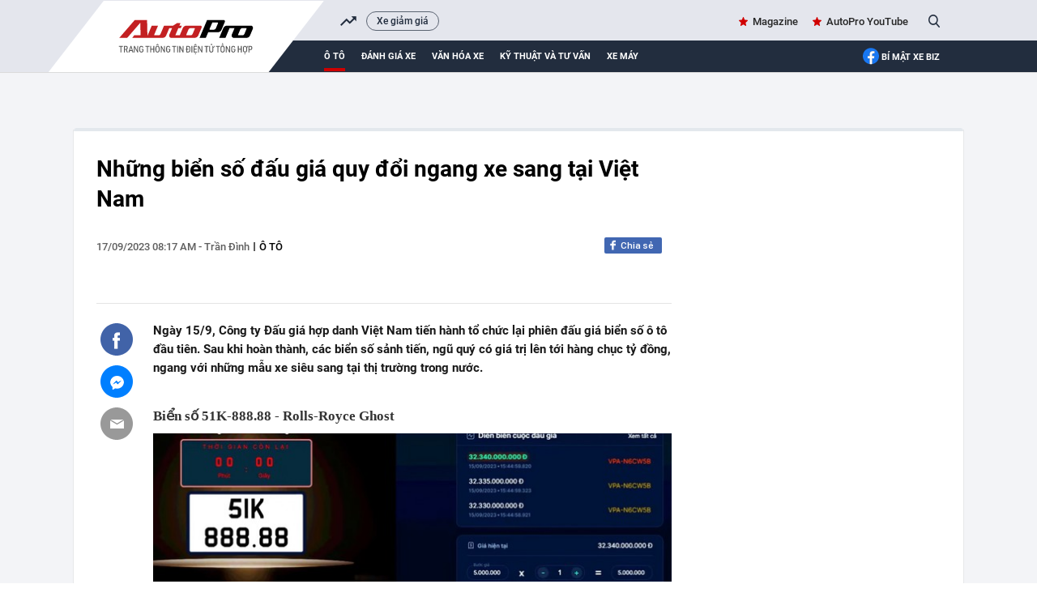

--- FILE ---
content_type: text/html; charset=UTF-8
request_url: https://autopro.com.vn/nhung-bien-so-dau-gia-quy-doi-ngang-xe-sang-tai-viet-nam-177230917081717348.chn
body_size: 37498
content:
<!DOCTYPE html>
<html lang="vi">

<head>
    <meta http-equiv="Content-Type" content="text/html; charset=utf-8" />
    <meta name="viewport" content="width=device-width, initial-scale=1, maximum-scale=5, minimal-ui"/>
    <title>Những biển số đấu giá quy đổi ngang xe sang tại Việt Nam</title>
    <meta name="description" content="Ngày 15/9, Công ty Đấu giá hợp danh Việt Nam tiến hành tổ chức lại phiên đấu giá biển số ô tô đầu tiên. Sau khi hoàn thành, các biển số sảnh tiến, ngũ quý có giá trị lên tới hàng chục tỷ đồng, ngang với những mẫu xe siêu sang tại thị trường trong nước.">
    <meta name="keywords" content="đấu giá biển số, siêu xe, biển số đẹp, Rolls-Royce Ghost, Lamborghini Urus, Mercedes-AMG G63, Toyota Land Cruiser Prado, BMW X7">
    <meta name="news_keywords" content="đấu giá biển số, siêu xe, biển số đẹp, Rolls-Royce Ghost, Lamborghini Urus, Mercedes-AMG G63, Toyota Land Cruiser Prado, BMW X7">
    <meta property="og:title" content="Những biển số đấu giá quy đổi ngang xe sang tại Việt Nam">
    <meta property="og:description" content="Ngày 15/9, Công ty Đấu giá hợp danh Việt Nam tiến hành tổ chức lại phiên đấu giá biển số ô tô đầu tiên. Sau khi hoàn thành, các biển số sảnh tiến, ngũ quý có giá trị lên tới hàng chục tỷ đồng, ngang với những mẫu xe siêu sang tại thị trường trong nước.">
    <meta property="og:type" content="article" />
    <meta property="og:url" content="https://autopro.com.vn/nhung-bien-so-dau-gia-quy-doi-ngang-xe-sang-tai-viet-nam-177230917081717348.chn" />
    <meta property="og:image" content="https://autopro8.mediacdn.vn/zoom/600_315/134505113543774208/2023/9/17/avatar1694913272740-1694913273146510092490-1-0-315-600-crop-1694913320603196288019.jpg" />
    <meta property="og:image:type" content="image/jpg" />
    <meta property="og:image:width" content="600" />
    <meta property="og:image:height" content="315" />
    <meta property="twitter:image" content="https://autopro8.mediacdn.vn/zoom/600_315/134505113543774208/2023/9/17/avatar1694913272740-1694913273146510092490-1-0-315-600-crop-1694913320603196288019.jpg" />
    <meta property="twitter:card" content="summary_large_image" />
    <link rel="canonical" href="https://autopro.com.vn/nhung-bien-so-dau-gia-quy-doi-ngang-xe-sang-tai-viet-nam-177230917081717348.chn"/>
    <link  rel="alternate" media="only screen and(max - width: 640px)"  href="https://m.autopro.com.vn/nhung-bien-so-dau-gia-quy-doi-ngang-xe-sang-tai-viet-nam-177230917081717348.chn" />
    <link rel="alternate" media="handheld" href="https://m.autopro.com.vn/nhung-bien-so-dau-gia-quy-doi-ngang-xe-sang-tai-viet-nam-177230917081717348.chn" />
    <meta name="robots" content="max-image-preview:large,index, follow" />
    <meta http-equiv="refresh" content="3600" />
    <meta name="Language" content="vi" />
    <meta name="distribution" content="Global" />
    <meta name="revisit-after" content="1 days" />
    <meta name="GENERATOR" content="VCCorp.vn">
    <meta name="RATING" content="GENERAL" />
    <link rel="shortcut icon" href="https://static.mediacdn.vn/autopro.com.vn/favicon.ico" type="image/png">
    <meta name="site_path" content="https://autopro.com.vn">
    <meta name="author" content="VCCorp.vn">
    <meta name="og:site_name" content="autopro.com.vn">
    <meta name="copyright" content="Copyright (c) by Công ty cổ phần Vccorp" />
    <meta http-equiv="x-dns-prefetch-control" content="on" />
    <link rel="dns-prefetch" href="https://static.mediacdn.vn/">
    <link rel="dns-prefetch" href="https://autopro8.mediacdn.vn">
    <link rel="dns-prefetch" href="https://autopro56.mediacdn.vn/">
    <meta name="googlebot" content="index, follow, archive, snippet" />
    <meta name="google-site-verification" content="5NwGob21pgt4ekrW6xFXzhUzTrGy0ltkRU-mOjCeyE8" />
    <meta name="alexaVerifyID" content="WGtLfdQ5I66vdyNAnGP2rn_k4gE" />
    <meta property="fb:pages" content="142127115826043" />
    <meta name="apple-mobile-web-app-title" content="Auto" />
    <meta name="application-name" content="Auto" />
    <link rel="apple-touch-icon" sizes="57x57" href="https://autopro8.mediacdn.vn/web_images/auto57.png" />
    <link rel="apple-touch-icon" sizes="60x60" href="https://autopro8.mediacdn.vn/web_images/auto60.png" />
    <link rel="apple-touch-icon" sizes="72x72" href="https://autopro8.mediacdn.vn/web_images/auto72.png" />
    <link rel="apple-touch-icon" sizes="76x76" href="https://autopro8.mediacdn.vn/web_images/auto76.png" />
    <link rel="apple-touch-icon" sizes="114x114" href="https://autopro8.mediacdn.vn/web_images/auto114.png" />
    <link rel="apple-touch-icon" sizes="120x120" href="https://autopro8.mediacdn.vn/web_images/auto120.png" />
    <link rel="apple-touch-icon" sizes="128x128" href="https://autopro8.mediacdn.vn/web_images/auto128.png" />
    <link rel="apple-touch-icon" sizes="144x144" href="https://autopro8.mediacdn.vn/web_images/auto144.png" />
    <link rel="apple-touch-icon" sizes="152x152" href="https://autopro8.mediacdn.vn/web_images/auto152.png" />
    <link rel="apple-touch-icon" sizes="180x180" href="https://autopro8.mediacdn.vn/web_images/auto180.png" />
    <link rel="icon" type="image/png" href="https://autopro8.mediacdn.vn/web_images/auto32.png" sizes="32x32" />
    <link rel="icon" type="image/png" href="https://autopro8.mediacdn.vn/web_images/auto192.png" sizes="192x192" />
    <link rel="icon" type="image/png" href="https://autopro8.mediacdn.vn/web_images/auto96.png" sizes="96x96" />
    <link rel="icon" type="image/png" href="https://autopro8.mediacdn.vn/web_images/auto16.png" sizes="16x16" />
    <script>
    function getMeta(t) { let e = document.getElementsByTagName("meta"); for (let n = 0; n < e.length; n++)if (e[n].getAttribute("name") === t) return e[n].getAttribute("content"); return "" }
    var hdUserAgent = getMeta("uc:useragent");
    var isNotAllow3rd = hdUserAgent.includes("not-allow-ads");
    var isNotAllowAds = hdUserAgent.includes("not-allow-ads");
    var pageSettings = {
        Domain: "https://autopro.com.vn",
        sharefbApiDomain: "https://sharefb.cnnd.vn",
        videoplayer: "https://vcplayer.mediacdn.vn",
        VideoToken: "[base64]",
        commentSiteName: "autopro",
        DomainUtils: "https://utils3.cnnd.vn",
        imageDomain: "https://autopro8.mediacdn.vn",
        DomainApiVote: "https://eth.cnnd.vn",
        DOMAIN_API_ANSWER: "https://eth.cnnd.vn",
        allow3rd: true && !isNotAllow3rd,
        allowAds : true && !isNotAllow3rd
    }

    DomainConfig = {
        AjaxDomain: "https://autopros.cnnd.vn",
        LinkSuggestVideoXML: "https%3A%2F%2Fautopros.cnnd.vn%2Fhandlers%2Fvideo%2FListVideoXML.ashx%3F_videoId%3D",
        QuizEmbed: "https://ims.mediacdn.vn/micro/widget/dist/plugins/quiz-embed.js" //Quiz beta
    };
    function loadJsAsync(jsLink, callback, callbackEr) {
        var scriptEl = document.createElement("script");
        scriptEl.type = "text/javascript";
        scriptEl.async = true;
        if (typeof callback == "function") {
            scriptEl.onreadystatechange = scriptEl.onload = function () {
                callback();
            };
        }
        scriptEl.src = jsLink;
        if (typeof callbackEr != "undefined") {
            scriptEl.setAttribute('onerror', callbackEr);
        }
        if (scriptEl) {
            var _scripts = document.getElementsByTagName("script");
            var checkappend = false;
            for (var i = 0; i < _scripts.length; i++) {
                if (_scripts[i].src == jsLink)
                    checkappend = true
            }
            if (!checkappend) {
                var head = document.getElementsByTagName('head')[0];
                head.appendChild(scriptEl);
            }
        }
    }
    function loadCss(t) {
        var e = document.getElementsByTagName("head")[0], s = document.createElement("link");
        s.rel = "stylesheet", s.type = "text/css", s.href = t, s.media = "all", e.appendChild(s)
    }
    function checkRunInitScroll() {
        if (typeof runinitscroll != "undefined" && runinitscroll.length >= 1) {
            runinitscroll[0]();
            var len = runinitscroll.length;
            var arr = [];
            for (var i = 1; i < len; i++) {
                arr.push(runinitscroll[i]);
            }
            runinitscroll = arr;
        }
        window.setTimeout(function () {
            checkRunInitScroll();
        }, 1);
    }
    setTimeout(function () {
        let e = !1;

        let runInitScrollTimeout = pageSettings.allow3rd ? 1 : 3000;

        function t() {
            try {
                e || (e = !0, document.removeEventListener("scroll", t), function () {
                    let e = document.createElement("script");
                    e.async = !0, e.setAttribute("data-ad-client", ""), document.head.appendChild(e), e.src = ""
                }(), document.removeEventListener("mousemove", t), document.removeEventListener("mousedown", t), document.removeEventListener("touchstart", t)), setTimeout(function () {
                    checkRunInitScroll();
                }, runInitScrollTimeout)

            } catch (err) {
                console.log("init --" + err);
            }
        }
        document.addEventListener("scroll", t, { passive: true }), document.addEventListener("mousemove", t), document.addEventListener("mousedown", t), document.addEventListener("touchstart", t, { passive: true }), document.addEventListener("load", function () {
            document.body.clientHeight != document.documentElement.clientHeight && 0 == document.documentElement.scrollTop && 0 == document.body.scrollTop || t()
        })
    }, 1);
</script>

                <!-- GOOGLE SEARCH STRUCTURED DATA FOR ARTICLE -->
<script type="application/ld+json">
{
    "@context": "http://schema.org",
    "@type": "NewsArticle",
    "mainEntityOfPage":{
        "@type":"WebPage",
        "@id":"https://autopro.com.vn/nhung-bien-so-dau-gia-quy-doi-ngang-xe-sang-tai-viet-nam-177230917081717348.chn"
    },
    "headline": "Những biển số đấu giá quy đổi ngang xe sang tại Việt Nam",
    "description": "Ngày 15/9, Công ty Đấu giá hợp danh Việt Nam tiến hành tổ chức lại phiên đấu giá biển số ô tô đầu tiên. Sau khi hoàn thành, các biển số sảnh tiến, ngũ quý có giá trị lên tới hàng chục tỷ đồng, ngang với những mẫu xe siêu sang tại thị trường trong nước.",
    "image": {
        "@type": "ImageObject",
        "url": "https://autopro8.mediacdn.vn/zoom/700_438/134505113543774208/2023/9/17/copy-of-h0a0319-edit-5118-1637224022-2251-1694913273812-169491327387996632757-26-0-429-645-crop-16949133309951648771488.jpg",
        "width" : 700,
        "height" : 438
    },
     "datePublished": "2023-09-17T08:17:00+07:00",
    	"dateModified": "2023-09-17T08:17:22+07:00",
	    "author": {
        "@type": "Person",
        "name": "Trần Đình"
    },
    "publisher": {
        "@type": "Organization",
        "name": "https://autopro.com.vn",
        "logo": {
            "@type": "ImageObject",
            "url": "https://autopro8.mediacdn.vn/web_images/auto60.png",
            "width": 60,
            "height": 60
        }
    }
}

</script>
<!-- GOOGLE BREADCRUMB STRUCTURED DATA -->
<script type="application/ld+json">
{
    "@context": "http://schema.org",
    "@type": "BreadcrumbList",
    "itemListElement": [
        {
            "@type": "ListItem",
            "position": 1,
            "item": {
                "@id": "https://autopro.com.vn",
                "name": "Trang chủ"
            }
        },
                {
       "@type": "ListItem",
       "position": 2,
       "item": {
           "@id": "https://autopro.com.vn/o-to.chn",
                "name": "Ô tô"
            }
        }
                    ]
}
</script>
<script type="application/ld+json">
    {
        "@context": "http://schema.org",
        "@type": "Organization",
            "name":"autopro.com.vn",
            "url": "https://autopro.com.vn/",
             "logo": "https://static.mediacdn.vn/autopro/web_images/auto-1200x630.jpg",
            "email": "mailto: info@autopro.com.vn",
             "sameAs":[
                 "https://www.facebook.com/autoprovn"
                    ,"https://www.youtube.com/channel/UCrlGFgBzunJj0ZkHcVyukww"
                ],
        "contactPoint": [{
            "@type": "ContactPoint",
            "telephone": "02439743410",
            "contactType": "customer service"
            }],
        "address": {
        "@type": "PostalAddress",
        "addressLocality": "Thanh Xuân",
        "addressRegion": "Hà Nội",
        "addressCountry": "Việt Nam",
        "postalCode":"100000",
        "streetAddress": "Tầng 21, Tòa nhà Center Building - Hapulico Complex, Số 1 Nguyễn Huy Tưởng"
        }
        }
</script>
<script type="text/javascript">
        var _ADM_Channel = '%2fo-to%2fdetail%2f';
    </script>

        <style>
        :root{--swiper-theme-color:#007aff}.swiper{margin-left:auto;margin-right:auto;position:relative;overflow:hidden;list-style:none;padding:0;z-index:1}.swiper-wrapper{position:relative;width:100%;height:100%;z-index:1;display:flex;transition-property:transform;box-sizing:content-box}.swiper-android .swiper-slide,.swiper-wrapper{transform:translate3d(0,0,0)}.swiper-pointer-events{touch-action:pan-y}.swiper-slide{flex-shrink:0;width:100%;height:100%;position:relative;transition-property:transform}.swiper-backface-hidden .swiper-slide{transform:translateZ(0);-webkit-backface-visibility:hidden;backface-visibility:hidden}:root{--swiper-navigation-size:44px}.swiper .swiper-notification{position:absolute;left:0;top:0;pointer-events:none;opacity:0;z-index:-1000}*{margin:0;padding:0;box-sizing:border-box;font-weight:400}a,abbr,acronym,address,applet,article,aside,audio,b,big,blockquote,body,canvas,caption,center,cite,code,dd,del,details,dfn,div,dl,dt,em,embed,fieldset,figcaption,figure,footer,form,h1,h2,h3,h4,h5,h6,header,hgroup,html,i,iframe,img,ins,kbd,label,legend,li,mark,menu,nav,object,ol,output,p,pre,q,ruby,s,samp,section,small,span,strike,strong,sub,summary,sup,table,tbody,td,tfoot,th,thead,time,tr,tt,u,ul,var,video{font-family:NotoSerif-Regular}.bottom-info{color:inherit;text-align:left;margin-bottom:15px;position:relative;z-index:100;font-family:"Times New Roman",Georgia,Serif}.link-source-wrapper{width:auto;display:block;box-sizing:border-box;float:right;position:relative;padding-top:15px}.link-source-name{font:normal 14px/14px 'Times New Roman';color:#888;box-sizing:border-box;background:#f2f2f2;border-radius:100px;padding:9px 11px;display:block}.link-source-name span{color:#444;font-weight:700}.link-source-name svg{position:relative;top:2px;margin-left:5px}.link-source-detail{display:none;background:rgba(0,0,0,.9);border-radius:6px;width:300px;position:absolute;right:0;bottom:50px;padding:5px 12px 10px;box-sizing:initial}span.btn-copy-link-source-1{float:right;cursor:pointer;margin-left:20px}span.btn-copy-link-source-1 svg{position:relative;top:1px}span.btn-copy-link-source-1 i{font:normal 10px/11px 'Times New Roman';color:#444}.embed-tts{clear:both}.maindetail .like-share-top{padding-bottom:22px}*{margin:0;padding:0;box-sizing:border-box;font-weight:400}ul{list-style-type:none}a{text-decoration:none}img{display:block}.clearfix{clear:both}.fl{float:left}.fr{float:right}.sprite{background-image:url(https://static.mediacdn.vn/autopro/web_images/sprite-autoprov3.png)}.sprite-auto2{background-image:url(https://static.mediacdn.vn/autopro/web_images/sprite-auto2.png)}.bdbt{background:url(https://static.mediacdn.vn/autopro/web_images/border_bottom.jpg) repeat-x;height:8px;display:block}.mgt15{margin-top:15px!important}.mgr25{margin-right:25px}.mgt30{margin-top:30px}.w1040{width:1040px;margin:0 auto}.w650{width:650px}.w300{width:300px}.Autopro-scrolltop{background:url(https://static.mediacdn.vn/autopro/web_images/scrollTotop.png) -4px -3px no-repeat;width:50px;height:50px;opacity:.7;position:fixed;cursor:pointer;bottom:325px;right:20px;-ms-filter:"alpha(opacity=50)";-moz-opacity:0.7;-khtml-opacity:0.7;z-index:9999;display:none}#autopro-header{width:100%;height:auto;background-color:#e4e6ed;overflow:hidden;border-bottom:1px solid #dbdbdb}#autopro-header .top{width:100%;height:33px;float:left}#autopro-header .bottom{width:100%;height:39px;background-color:#222d3e;padding-left:280px;position:relative;float:left}#autopro-header .bottom::after{content:"";width:100%;height:40px;background-color:#222d3e;position:absolute;right:-1040px}#autopro-header .top .logo-autopro{height:72px;position:relative;z-index:10;display:block}#autopro-header .top .logo-autopro:before{width:344px;height:90px;display:block;z-index:11;content:"";position:absolute;background-image:url(https://static.mediacdn.vn/autopro/web_images/autopro_logo_22032023.svg);top:0;left:-61px;background-size:contain;background-repeat:no-repeat}#autopro-header .top .action{line-height:33px}#autopro-header .top .action ul li{float:left;margin-left:16px}#autopro-header .top .action ul li .icon-search{background-position:-243px -219px;width:14px;height:16px;display:inline-block;position:relative;top:3px;padding:0;border-right:none;margin-left:5px;cursor:pointer}#autopro-header .bottom ul li{float:left;text-align:center}#autopro-header .bottom ul li a{color:#fff;font:normal 13px Roboto-Bold;text-transform:uppercase;margin-right:20px;display:block;padding:12.5px 0}#autopro-header .bottom ul li h1 a{border-bottom:4px solid #ce0000;padding:8.5px 0;margin-top:4px;display:-webkit-box}#tvideo .txemayx{margin-right:0!important}#autopro-footer{margin-top:38px}#autopro-footer .menu{position:relative;height:46px}#autopro-footer .menu::before{content:"";background:url(https://static.mediacdn.vn/autopro/web_images/gachcheo.png);width:100%;height:3px;display:inline-block;position:absolute;left:0;top:0}#autopro-footer .menu::after{content:"";background:url(https://static.mediacdn.vn/autopro/web_images/gachcheo.png);width:100%;height:3px;display:inline-block;position:absolute;left:0;bottom:0}#autopro-footer .menu ul li{float:left;height:46px;line-height:46px;padding:0 28px}#autopro-footer .menu ul li a{color:#1e2a32;font:normal 13px/18px Roboto-Medium;text-transform:uppercase}#autopro-footer .menu ul li .icon-home{background:url(https://static.mediacdn.vn/autopro/web_images/sprite-autoprov3.png) no-repeat -206px -29px;width:22px;height:22px;display:inline-block;position:relative;left:0;top:8px}#autopro-footer .menu ul li .expand-menu{left:0;top:8px;width:35px;height:35px;background:rgba(30,30,37,.5);display:inline-block;position:relative;float:right;margin-top:-3px}#autopro-footer .menu ul li .expand-menu:after{position:absolute;top:15px;left:11px;width:0;height:0;background:0 0;border-left:7px solid transparent;border-right:7px solid transparent;border-bottom:7px solid #fff;content:"";border-radius:4px}#autopro-footer .footer-info{display:flex;margin-top:30px;margin-bottom:21px}#autopro-footer .footer-info .qleft{width:305px;margin-right:46px}#autopro-footer .footer-info .qmiddle{width:395px;margin-right:90px}#autopro-footer .footer-info .qright{width:195px}#autopro-footer .footer-info p{color:#292627;font:normal 13px/20px Arial}#autopro-footer .footer-info .logo-company{background:url(https://static.mediacdn.vn/autopro/web_images/sprite-autoprov3.png) no-repeat 0 -137px;width:120px;height:58px;display:inline-block;position:relative;left:0;top:8px}.btn-messenger-lightbox{display:inline-flex;margin-top:15px;height:24px;padding:0 15px;background:#0084ff;font-size:12px;font-weight:700;color:#fff;text-decoration:none;line-height:24px;text-transform:uppercase;border-radius:2px;-webkit-border-radius:2px;-moz-border-radius:2px;margin-right:10px}.btn-messenger-lightbox .messenger-icon{display:block;margin-right:5px;width:12px;flex-shrink:0;margin-top:2px}.kbwcs-fb{height:20px;display:block;line-height:20px;text-decoration:none;color:#fff;float:right;border-radius:2px;font-family:SanFranciscoDisplay-Semibold;font-size:12px;overflow:hidden;position:relative;background:#4167b2;padding-left:20px}.kbwcs-fb:before{content:"";background:url(https://kenh14cdn.com/web_images/sprite-k14.20.png) -227px -66px no-repeat;width:10px;height:16px;position:absolute;top:1px;left:7px;background-size:457px}.fb-like{float:right;margin-right:6px}.info .time-detail{font:normal 13px/23px Roboto-Medium;color:#5f5f5f;float:left}.box_search{position:relative}.box_search .searchInput{float:right;display:none;position:absolute;width:200px;height:30px;border-radius:25px;border:1px solid #cecece;right:26px;top:1px;color:#464646;padding-left:16px;background:#fffef5;box-shadow:0 0 15px 0 #d4d4d4;font:normal 13px Roboto-Medium;padding:7px;overflow:hidden}#tvideo{float:right!important}.h1logo{display:inline-block}.text-magazine a,.text-youtube a{font:normal 13px Roboto-Medium;color:#262626;position:relative}.text-magazine a:before{background-position:-299px -31px;width:11px;height:11px;display:inline-block;content:"";position:absolute;background-image:url(https://static.mediacdn.vn/autopro/web_images/sprite-autoprov3.png);top:2px;left:-17px}.text-youtube a:before{width:22px;height:15px;display:inline-block;content:"";position:absolute;background-image:url(https://static.mediacdn.vn/images/sm_youtube_icon.png);top:13px;left:-28px}.txemayx{text-transform:inherit}#search_keyword{cursor:text}.wrapper-body{background-color:#f3f4f7}.boxcontent{display:flex;padding:30px 29px 30px 28px;border-left:solid 1px #e7e8ea;border-right:solid 1px #e7e8ea;border-bottom:solid 1px #e7e8ea;margin-top:35px;position:relative;background:#fff}.boxcontent::before{content:'';background-color:#e3e8ed;width:100%;height:4px;border-top-left-radius:5px;border-top-right-radius:5px;position:absolute;top:-2px;left:0}.maindetail{width:100%;display:inline-block}.maindetail .title{color:#000;font:normal 28px/37px Roboto-Bold;margin-bottom:29px}.maindetail .like-share-top{padding-bottom:40px;border-bottom:solid 1px #e4e4e4}.maindetail .info{float:left}.maindetail .info .zonename{color:#000;font:normal 13px/24px Roboto-Medium;display:inline-block;float:left;text-transform:uppercase}.maindetail .info .zonename:before{width:2px;height:11px;background-color:#5d5d5d;content:'';display:block;float:left;margin-top:6px;margin-left:5px;margin-right:5px}.maindetail .sapo{color:#191919;font:normal 15px/23px Roboto-Bold;padding:22px 0 25px 0;display:block}.maindetail .relatednews{margin-bottom:28px;display:block}.maindetail .relatednews ul li{width:100%}.maindetail .relatednews ul li .time{color:#6b6b6b;font:normal 12px/25px Arial;padding-left:10px;position:relative;display:inline-block;width:92px;float:left}.maindetail .relatednews ul li .relatedtitle{float:right;width:555px;margin-top:-3px}.maindetail .relatednews ul li .time::before{content:'';width:3px;height:3px;background-color:#6b6b6b;border-radius:50%;position:absolute;top:9px;left:0}.maindetail .relatednews ul li .relatedtitle a{color:#004383;font:normal 13px/25px Arial;display:inline-block;width:100%}.maindetail .like-share-bottom{padding:10px 0;border-top:solid 1px #e4e4e4;border-bottom:solid 1px #e4e4e4;display:inline-block;width:100%}.maindetail .listtags{margin-top:20px;margin-bottom:20px}.maindetail .listtags p{color:#000;font:normal 13px/20px Roboto-Bold;padding-left:22px;position:relative;display:inline-block;margin-right:12px}.maindetail .listtags ul li a:after{content:',';margin-left:-2px}.maindetail .listtags ul li:last-child a:after{content:none}.maindetail .listtags p::before{content:'';background:url(https://static.mediacdn.vn/autopro/web_images/sprite-autoprov3.png) no-repeat -352px -30px;width:17px;height:17px;position:absolute;left:0;top:0}.maindetail .listtags ul li{float:left}.maindetail .listtags ul li .tagname{color:#3d3d3d;font:normal 13px/20px Roboto-Medium;margin-right:6px}.content-news-detail p:not([type=BoxTable] p){font:normal 17px/25px TimeNewRoman;color:#222}.IMSNoChangeStyle a,.link-content-footer a{background:url('https://static.mediacdn.vn/autopro/web_images/link-footer-content.jpg') no-repeat 0 50%;padding-left:25px;color:#004370!important}.boxcontent.w1040.size-s{width:1100px}.boxcontent.w1040.size-s .qleft.w650{width:710px}.boxcontent.w1040.size-s .content-body.size-content-s{width:640px;position:relative;float:right}.mxhsingle2{top:39px}.mxhsingle2{width:40px;position:absolute;top:24px;left:-65px}.icontronfb{background-position:0 -1px;width:40px;height:40px;display:block;cursor:pointer}.icontronsendfb{background-position:-97px -1px;width:40px;height:40px;display:block;margin-top:12px;cursor:pointer}.icontronmail{background-position:-48px -1px;width:40px;height:40px;display:block;margin-top:12px}.boxcontent.w1040.size-s .maindetail .relatednews ul li .time{width:78px}.boxcontent.w1040.size-s .bdbt.w650{width:710px}.VCSortableInPreviewMode.IMSCurrentEditorEditObject a{color:#004370!important;font-size:22px;font-weight:700}.infofocus.indetail{display:inline-block;float:right}.socialfocus span.like{margin-right:8px;color:#999}.socialfocus span.like:before{content:'';background:url(/autopro/web_images/icon_heart.png) 0 0 no-repeat;width:17px;height:15px;display:inline-block;margin-right:8px;position:relative;top:3px;background-size:17px 32px}.content-news-detail p b{font-weight:700}.VCSortableInPreviewMode[type=insertembedcode],.VCSortableInPreviewMode[type=insertembedcode] iframe{width:100%}.VCSortableInPreviewMode[type=Photo] a{display:block}.content-news-detail p b i,.content-news-detail p i b{font-weight:700;font-style:italic}.content-news-detail b{font-weight:700}.content-news-detail i{font-style:italic}.k14topic-sapo{margin-bottom:5px;margin-right:10px;margin-top:2px;position:relative;font-family:Arial!important;cursor:pointer}.k14topic-sapo .k14topic-logo{display:block;cursor:pointer;height:20px}.k14topic-sapo .k14topic-logo img{height:20px}.k14topic-sapo .k14topic-tooltip-wrapper{position:absolute;top:19px;width:250px;left:-2px;visibility:hidden;z-index:200}.k14topic-tooltip-content{position:relative;margin-top:7px;background:#fff;border:1px solid #dbdbdb;z-index:1;box-shadow:0 5px 20px rgba(0,0,0,.2);-webkit-box-shadow:0 5px 20px rgba(0,0,0,.2);-moz-box-shadow:0 5px 20px rgba(0,0,0,.2);cursor:initial}.brand-content .k14topic-tooltip-header{height:50px;background:0 0;position:relative}.brand-content .k14topic-tooltip-header>.fl img{display:block;height:40px}.brand-content .right{margin-left:50px;padding-top:10px}.brand-content .k14topic-tooltip-header .k14topic-name{position:static;display:inline;bottom:auto;left:auto;right:auto;font-size:20px;font-family:SFD-Bold;color:#222;text-transform:none;text-decoration:none;font-weight:400;padding:0}.brand-content .k14topic-tooltip-body{padding:10px}.k14topic-list-news .k14topic-news{padding:10px 0;border-top:1px solid #e2e2e2}.brand-content .k14topic-list-news li:first-child{border-top:none}.brand-content .k14topic-news a.k14topic-news-thumb{width:90px;height:60px;margin-right:10px;display:block;float:left}.k14topic-news a.k14topic-news-thumb img{width:100%}.brand-content .k14topic-news .k14topic-news-title{margin-left:100px;margin-top:-2px}.brand-content .k14topic-news .k14topic-news-title a{font-size:12px;color:#222;line-height:14px;text-decoration:none;display:inline-block}.k14topic-btn-research{display:block;height:30px;background-image:linear-gradient(to bottom,#008aea,#024dcf);background-image:-webkit-linear-gradient(to bottom,#008aea,#024dcf);background-image:-moz-linear-gradient(to bottom,#008aea,#024dcf);background-color:#016bdc;font-size:12px;font-weight:700;color:#fff;text-transform:uppercase;line-height:30px;text-align:center;text-decoration:none;border-radius:4px;-webkit-border-radius:4px;-moz-border-radius:4px;transition:background .3s;-webkit-transition:background .3s;-moz-transition:background .3s;text-decoration:none;margin:auto}.k14topic-tooltip-content:after{display:block;width:100%;top:0;left:0;right:0;height:60px;background-image:linear-gradient(#e6e6e6,#fff);background-image:-webkit-linear-gradient(#e6e6e6,#fff);background-image:-moz-linear-gradient(#e6e6e6,#fff);position:absolute;content:'';z-index:-1}.clearfix:after{visibility:hidden;display:block;font-size:0;content:"";clear:both;height:0}[data-role=content]{font-family:Arial;font-style:normal;font-weight:400;font-size:17px;line-height:1.618;color:#333;max-width:100%}[data-role=content] b,[data-role=content] strong{font-weight:700}[data-role=content] i{font-style:italic}[data-role=content] a{color:#1e3868}[data-role=content] p{margin:.5em 0}[data-role=content] .VCSortableInPreviewMode[type]{display:inline-block}[data-role=content] .VCSortableInPreviewMode[type=Photo] img{max-width:100%;margin:0 auto;display:inline-block;vertical-align:top}[data-role=content] .VCSortableInPreviewMode[type=Photo] a{outline:0!important}[data-role=content] .VCSortableInPreviewMode.link-content-footer{text-align:left;line-height:25px}[data-role=content] .VCSortableInPreviewMode{display:inline-flex;flex-direction:column;margin:0 auto 15px;position:relative;transition:all .3s ease-in-out 0s;width:100%;visibility:visible;word-wrap:break-word;cursor:default;max-width:100%}[data-role=content] .VCSortableInPreviewMode.alignJustify,[data-role=content] .widget-box.alignJustify{width:100%}[data-role=content] .detail-img-lightbox{cursor:zoom-in;display:block}[data-role=content] .VCSortableInPreviewMode[type=insertembedcode] iframe{max-width:100%;margin:0 auto;display:block}[data-role=content] .VCSortableInPreviewMode[type=photo-grid-album]{display:grid;grid-gap:5px;grid-template-columns:repeat(12,1fr);grid-template-rows:repeat(12,1fr);overflow:hidden;max-width:100%}[data-role=content] .VCSortableInPreviewMode[type=photo-grid-album] .media-item{margin-block-start:0;margin-block-end:0;margin-inline-start:0;margin-inline-end:0;display:none;overflow:hidden}[data-role=content] .VCSortableInPreviewMode[type=photo-grid-album] .media-item img{width:100%;height:100%;object-fit:cover}[data-role=content] .VCSortableInPreviewMode[type=photo-grid-album] .PhotoCMS_Caption{display:block;grid-column-start:1;grid-column-end:13;margin-top:-5px}[data-role=content] .VCSortableInPreviewMode[type=photo-grid-album][data-layout=default]{display:flex;flex-direction:column;height:unset}[data-role=content] .VCSortableInPreviewMode[type=photo-grid-album] .grid-row{padding:0;margin:0 0 5px 0;width:100%;box-sizing:border-box;display:flex}[data-role=content] .VCSortableInPreviewMode[type=photo-grid-album] .grid-row .media-item{display:inline-block;padding:0;margin:0;margin-left:5px;overflow:hidden;-webkit-user-select:none;-khtml-user-select:none;-moz-user-select:none;-ms-user-select:none;-o-user-select:none;user-select:none}[data-role=content] .VCSortableInPreviewMode[type=photo-grid-album] .grid-row .media-item:first-child{margin-left:0}[data-role=content] .VCSortableInPreviewMode[type=photo-grid-album] .grid-row .media-item img{width:100%;display:block}[data-role=content] .VCSortableInPreviewMode[type=photo-grid-album][data-layout=col-23] .media-item:first-child{display:block;grid-column-start:1;grid-column-end:8;grid-row-start:1;grid-row-end:7}[data-role=content] .VCSortableInPreviewMode[type=photo-grid-album][data-layout=col-23] .media-item:nth-child(2){display:block;grid-column-start:1;grid-column-end:8;grid-row-start:7;grid-row-end:13}[data-role=content] .VCSortableInPreviewMode[type=photo-grid-album][data-layout=col-23] .media-item:nth-child(3){display:block;grid-column-start:8;grid-column-end:13;grid-row-start:1;grid-row-end:5}[data-role=content] .VCSortableInPreviewMode[type=photo-grid-album][data-layout=col-23] .media-item:nth-child(4){display:block;grid-column-start:8;grid-column-end:13;grid-row-start:5;grid-row-end:9}[data-role=content] .VCSortableInPreviewMode[type=photo-grid-album][data-layout=col-23] .media-item:nth-child(5){display:block;grid-column-start:8;grid-column-end:13;grid-row-start:9;grid-row-end:13}[data-role=content] .VCSortableInPreviewMode[type=photo-grid-album][data-layout=col-123] .media-item:first-child{display:block;grid-column-start:1;grid-column-end:9;grid-row-start:1;grid-row-end:9}[data-role=content] .VCSortableInPreviewMode[type=photo-grid-album][data-layout=col-123] .media-item:nth-child(2){display:block;grid-column-start:1;grid-column-end:5;grid-row-start:9;grid-row-end:13}[data-role=content] .VCSortableInPreviewMode[type=photo-grid-album][data-layout=col-123] .media-item:nth-child(3){display:block;grid-column-start:5;grid-column-end:9;grid-row-start:9;grid-row-end:13}[data-role=content] .VCSortableInPreviewMode[type=photo-grid-album][data-layout=col-123] .media-item:nth-child(4){display:block;grid-column-start:9;grid-column-end:13;grid-row-start:1;grid-row-end:5}[data-role=content] .VCSortableInPreviewMode[type=photo-grid-album][data-layout=col-123] .media-item:nth-child(5){display:block;grid-column-start:9;grid-column-end:13;grid-row-start:5;grid-row-end:9}[data-role=content] .VCSortableInPreviewMode[type=photo-grid-album][data-layout=col-123] .media-item:nth-child(6){display:block;grid-column-start:9;grid-column-end:13;grid-row-start:9;grid-row-end:13}[data-role=content] .VCSortableInPreviewMode[type=photo-grid-album] .media-item .detail-img-lightbox{width:100%;height:100%;object-fit:cover}[data-role=content] .VCSortableInPreviewMode .PhotoCMS_Caption,[data-role=content] .VCSortableInPreviewMode .VideoCMS_Caption{background:#e9e9e9;padding:5px 8px;max-width:100%}[data-role=content] .VCCSortableInPreviewMode.noCaption .PhotoCMS_Caption,[data-role=content] .VCCSortableInPreviewMode.noCaption .VideoCMS_Caption,[data-role=content] .VCSortableInPreviewMode.noCaption .PhotoCMS_Caption,[data-role=content] .VCSortableInPreviewMode.noCaption .VideoCMS_Caption{display:none}[data-role=content] .VCSortableInPreviewMode.link-content-footer{text-align:left;line-height:25px}[data-role=content] .IMSNoChangeStyle a,[data-role=content] .link-content-footer a{background-position:0 4px;color:#1e3868;font-size:22px;font-weight:700;padding-left:25px;text-decoration:none}[data-role=content] .IMSNoChangeStyle a:before,[data-role=content] .link-content-footer a:before{position:absolute;content:'';background-color:#1e3868;-webkit-mask:url(https://static.mediacdn.vn/common/images/bg_linkfooter.svg) no-repeat 50% 50%;mask:url(https://static.mediacdn.vn/common/images/bg_linkfooter.svg) no-repeat 50% 50%;-webkit-mask-size:contain;mask-size:contain;display:inline-block;width:18px;height:14px;top:6px;left:0}[data-role=content] .VCSortableInPreviewMode[type=insertembedcode]{position:relative;overflow:hidden;width:100%;padding-top:56.25%}[data-role=content] .VCSortableInPreviewMode[type=insertembedcode] iframe{position:absolute;top:0;left:0;bottom:0;right:0;width:100%;height:100%}#autopro-header .top{display:flex;justify-content:space-between;height:50px;position:relative}#autopro-header .top .logo-autopro::before{width:344px;height:90px;display:block;z-index:11;content:"";position:absolute;background-image:url(https://static.mediacdn.vn/autopro/web_images/autopro_logo_22032023.svg);top:0;left:-61px;background-size:contain;background-repeat:no-repeat}.header .top .trending{flex:1;margin-left:332px;margin-right:16px;overflow:hidden;position:relative}.header .top .trending-icon{position:absolute;left:300px;width:20px;height:calc(100% - 2px);top:2px}.header .top .trending-icon::before{display:block;width:20px;height:100%;background:url(https://static.mediacdn.vn/autopro/web_images/trending_up_1.png) no-repeat center center,#e4e6ed;position:absolute;content:''}.header .top .trending ul{display:flex;align-items:center}.header .top .trending ul li{width:auto;height:auto}.header .top .trending ul li a{font-family:Roboto-Medium;font-style:normal;font-weight:400;font-size:12px;line-height:15.6px;color:#222d3e;border:1px solid rgba(34,45,62,.7);border-radius:16px;padding:4px 12px;margin-right:16px}.header .top .action{display:flex;align-items:center}[data-role=content] img{height:auto}
    </style>
    <script type="text/javascript">
        if (!pageSettings.allow3rd) {
            (runinitscroll = window.runinitscroll || []).push(function () {
                loadCss("https://static.mediacdn.vn/autopro.com.vn/web_css/20240223/unused.autopro.detail.min.css?1");
            });
        } else if (!isNotAllow3rd) {
            loadCss("https://static.mediacdn.vn/autopro.com.vn/web_css/20240223/unused.autopro.detail.min.css?1");
        }
    </script>
    <style>
        [data-role=content] .kbwscwl-relatedbox.type-4 .kbwscwlrl{
            margin-left: 0px;
        }
    </style>
<style>

            .VCSortableInPreviewMode[type="photo-grid-album"][data-layout^="row"],
            .VCSortableInPreviewMode[type="photo-grid-album"][data-layout^="col"] {
                height: 640px;
            }

            .VCSortableInPreviewMode[type="photo-grid-album"][data-layout^="row"].alignCenterOverflow,
            .VCSortableInPreviewMode[type="photo-grid-album"][data-layout^="col"].alignCenterOverflow {
                height: 770px;
            }
    
</style>
    <style>
    .link-source-wrapper{
        width: 100%!important;
    }
    .link-source-name { text-align: left; width: 100%; padding: 10px 15px; }
    .time-source-detail { float: right; color: #888888 !important; font-size: 12px; font-weight: 400; }
    span.btn-copy-link-source2 svg path { fill: #333333; }
    .link-source-name .btn-copy-link-source2 { margin-left: 12px !important; font-size: 12px; }
    span.btn-copy-link-source-1{margin-left: 10px}
</style>
    <style>
        .socialfocus span.like.isvisible:before, .socialfocus span.like:hover:before {
            background: url(https://static.mediacdn.vn/autopro/web_images/icon_heart.png) 0 -16px no-repeat;
            background-size: 17px 32px;
            height: 16px;
        }

        .socialfocus span.like:before {
            content: '';
            background: url(https://static.mediacdn.vn/autopro/web_images/icon_heart.png) 0 0 no-repeat;
            width: 17px;
            height: 15px;
            display: inline-block;
            margin-right: 8px;
            position: relative;
            top: 3px;
            background-size: 17px 32px;
        }

        .maindetail .listtags ul li .tagname {
            color: #3d3d3d;
            font: normal 13px/20px Roboto-Medium;
            margin-right: 6px;
        }

        img {
            width: 100%;
            height: auto;
        }

        .boxcontent.w1040.size-LL .submenu-detail ul li a {
            font: normal 14px Roboto-Medium;
            color: #000;
        }

        .boxcontent.w1040.size-LL .submenu-detail {
            display: inline-block;
            width: 100%;
            padding-bottom: 15px;
            border-bottom: 1px solid #e7e8ea;
        }

        .boxcontent.w1040.size-LL .news-details {
            width: 710px;
            margin: 0 auto;
        }

        .boxcontent.w1040.size-LL .submenu-detail ul li {
            float: left;
            margin-right: 35px;
        }

        .boxcontent.w1040.size-LL .submenu-detail ul li.fr {
            float: right;
            margin-right: unset;
        }

        .kbwcs-fb {
            padding-right: 10px;
            margin-right: 6px;
        }

        .clearfix .text {
            display: none;
        }

        [data-role="content"] .VCSortableInPreviewMode .PhotoCMS_Caption, [data-role="content"] .VCSortableInPreviewMode .VideoCMS_Caption{
            width: 100% !important;
            padding-bottom: 15px;
            padding-top: 15px;
        }

        [data-role="content"] .VCSortableInPreviewMode[type="photo-grid-album"] .grid-row {
            margin: 0 0 0 0;
        }


        [data-role="content"] .VCSortableInPreviewMode[type="photo-grid-album"] .PhotoCMS_Caption p,
        [data-role="content"] .VCSortableInPreviewMode .PhotoCMS_Caption p,
        [data-role="content"] .VCSortableInPreviewMode .VideoCMS_Caption p{
            font-size: 12px !important;
            line-height: 19px;
            font-family: Arial !important;
            font-style: italic;
            color: #858585;
            padding-right: 15px;
            padding-left: 15px;
            padding-bottom: 0px;
            padding-top: 0px;
        }
        .VCSortableInPreviewMode[type="SpecialNewsBox"] .eventNewsTimeline-wrapper .col-left h3.event-name a{
            font-family: SanFranciscoDisplay-Bold;
        }
        .VCSortableInPreviewMode[type="SpecialNewsBox"] .eventNewsTimeline-wrapper .col-left .label{
            font-family: SanFranciscoDisplay-Bold;
            font-size: 12px;
            display: block;
            text-transform: uppercase;
            color: #383e55;
        }
        .VCSortableInPreviewMode[type="SpecialNewsBox"] .eventNewsTimeline-wrapper .list-event-news .event-news h4 a {
            font-family: SanFranciscoDisplay-Semibold;
            font-size: 15px;
            color: #383e55;
        }

        [data-role="content"] .IMSNoChangeStyle a:before, [data-role="content"] .link-content-footer a:before{
            background-color: unset;
        }
        .content-news-detail p:not([type=BoxTable] p) {
            font: normal 17px/25px TimeNewRoman;
            color: #222;
            margin-bottom: 15px;
        }
        [data-role=content] .IMSCheckboxLabel, [data-role=content] .IMSRadioLabel {
             background-image: unset;
        }
        .titlebox.tinmoi{
            font-family: SanFranciscoDisplay-Semibold;
        }
        .timeline-detail-docthem .titlebox.tinmoi:before {
            color: #000;
            font: normal 19px/23px Roboto-Bold;
            text-transform: uppercase;
            padding-left: 13px;
            border-left: solid 5px #d00000;
            content: '';
        }
        .k14topic-sapo .k14topic-logo img{
            width: auto !important;
        }
        .k14topic-list-news .k14topic-news-title a{
            font-family: SanFranciscoDisplay-Bold !important;
            font-weight: normal;
        }
        .brand-content .k14topic-tooltip-header .k14topic-name {
            position: static;
            display: inline;
            bottom: auto;
            left: auto;
            right: auto;
            font-size: 20px;
            font-family:SanFranciscoDisplay-Bold;
            color: #222;
            text-transform: none;
            text-decoration: none;
            font-weight: normal;
            padding: 0;
        }
        a.k14topic-btn-research{
            margin-bottom: 5px;
            margin-right: 10px;
            margin-top: 2px;
            position: relative;
            font-family: Arial !important;
            cursor: pointer;
        }
        .clearfix .knc-nav-review  .text{
            display: inline-block;
        }
        .brand-content .k14topic-tooltip-header>.fl img{
            width: 100%;
            max-width: 120px;
        }
        .brand-content .k14topic-tooltip-header{
            height: max-content;
        }
        .size-LL .embed-tts{
            float: unset;
            clear: both;
        }

        .k14topic-sapo{
            width: fit-content;
        }

        
            .boxcontent.w1040.size-LL .VCSortableInPreviewMode[type="Photo"],
            .boxcontent.w1040.size-LL .VCSortableInPreviewMode[type="Photo"] img{
                margin-left: 0;
            }
            .VCSortableInPreviewMode.alignLeft[type="RelatedNewsBox"] {
                margin-left: 0;
            }
        


         
        
       .detail-live-news .detail-tab .detail-tab-content .tab {
            display: none;
        }
        .detail-live-news .detail-tab .detail-tab-content .tab.show{
            display: block;
        }
        .maindetail .detail-live-news .author-container .source ,
        .maindetail .detail-live-news .author-container .author{
            color: #000;
            font: normal 13px/24px Roboto-Medium;
            display: inline-block;
            float: left;
            text-transform: uppercase;
        }
        .maindetail .detail-live-news .author-container .time {
            font: normal 13px/23px Roboto-Medium;
            color: #5f5f5f;
            float: left;
        }
        .VCSortableInPreviewMode {
            margin: 0 auto;
            width: 100%;
            margin-bottom: 22px;
            position: relative;
            z-index: 1;
        }
        .VCSortableInPreviewMode[type="Photo"] ,.detail .PhotoCMS_Caption, .detail .VideoCMS_Caption{
            text-align: center;
        }

        .maindetail .like-share-top {
            position: relative;
            z-index: 1;
        }

        .VCSortableInPreviewMode[type="RelatedNewsBox"] .kbwscwl-relatedbox.type-8 .kbwscwlrl-title-header {
            font-family: arial;
            font-size: 13px;
            color: #666;
            margin-bottom: 10px;
            text-align: left;
            font-weight: 500;
            display: block;
        }

        .VCSortableInPreviewMode[type="RelatedNewsBox"] .kbwscwl-relatedbox.type-8 .kbwscwlr-list {
            display: flex;
            flex-wrap: wrap;
            gap: 16px;
        }
        .VCSortableInPreviewMode[type="RelatedNewsBox"] .kbwscwl-relatedbox.type-8 .kbwscwlrl-thumb-avata  {
            position: relative;
            display: block;
            padding-top: 62.5%;
        }
        .VCSortableInPreviewMode[type="RelatedNewsBox"] .kbwscwl-relatedbox.type-8 .kbwscwlrl-thumb-avata img  {
            border-radius: 4px;
            display: block;
            width: 100%;
            height: 100%;
            position: absolute;
            top: 0;
            left: 0;
            object-fit: cover;
        }
        .VCSortableInPreviewMode[type="RelatedNewsBox"] .kbwscwl-relatedbox.type-8 .kbwscwlr-list .kbwscwlrl {
            width: calc(100% / 3 - 16px * 2 / 3);
        }
        .VCSortableInPreviewMode[type="RelatedNewsBox"] .kbwscwl-relatedbox.type-8 .kbwscwlrl-title {
            text-align: left;
            line-height: 130%;
            padding: 10px 0 0;
        }

        .VCSortableInPreviewMode[type="RelatedNewsBox"] .kbwscwl-relatedbox.type-8 .kbwscwlrl-title a.title {
            font-family: arial;
            font-size: 14px;
            color: #333;
            text-decoration: none;
            font-weight: bold;
            line-height: 22px;
        }
        .VCSortableInPreviewMode[type="RelatedNewsBox"] .kbwscwl-relatedbox.type-8 .kbwscwlrl-title a.title:hover {
            color: #555;
        }
    </style>
    <style>
        #admzone77 {
            min-height: 90px;
        }

        #admzone78 {
            min-height: 600px;
        }

        .source {
            display: none;
        }

        .mgb15 {
            margin-bottom: 15px;
            width: 1040px;
            margin: auto;
        }
        .lstnews ul {
            padding: 5px 0;
        }
        /*#autopro-header .top .logo-autopro::before {*/
        /*    width: 365px;*/
        /*    height: 106px;*/
        /*    display: block;*/
        /*    z-index: 11;*/
        /*    content: "";*/
        /*    position: absolute;*/
        /*    background-image: url('https://static.mediacdn.vn/thumb_w/628/autopro.com.vn/web_images/theme-tet-auto2.gif');*/
        /*    top: 0;*/
        /*    left: -85px;*/
        /*    background-size: contain;*/
        /*    background-repeat: no-repeat;*/
        /*}*/
        img {
            image-rendering: -webkit-optimize-contrast;
            color: transparent;
        }
        .box_search .searchInput{
            z-index: 999!important;
        }
        input#search_keyword:focus {
            border: 2px solid #464646;
            color: #464646;
        }
        .fancybox-container{
            z-index: 99999999!important;
        }
    </style>
    <style>
    @media (max-width: 1024px) {
        #admWrapsite,.wrapper-body,.w1040,.lstnews ul li:after{max-width: 100%;}
        .mainsection{padding: 0 15px;}
        .mainsection .mainsection{padding: 0;}
        .w710{width: calc(100% - 300px);}

        .mainsection .highlight .qleft{margin-right: 0;}
        .mainsection .highlight .qleft .bignews {
            width: calc(100% - 160px);
            padding: 0 15px;
        }
        .img519x324 {max-width: 100%; height: auto;}
        .qleft .lstnews{padding-right: 15px;}
        .boxvideo{padding-right: 12px;}
        .bigvideo .VCSortableInPreviewMode[type="VideoStream"]{width: 60%; max-width: 100%;}
        .boxvideo .bigvideo .info{width: 40%;}
        .boxvideo .smallvideo ul{
            display: grid;
            grid-template-columns: repeat(4,1fr);
            gap: 10px;
        }
        .boxvideo .smallvideo ul li{
            width: auto;
            margin-right: 0;
        }
        .boxvideo .smallvideo .img165x104{max-width: 100%;}
        #autopro-header .top,#autopro-header .bottom{padding-right: 15px;}
        .qleft .pushed{padding-right: 12px;}
        .boxvideo .smallvideo{max-width: 100%;}
        .boxvideo .smallvideo ul li{width: auto !important; margin-right: 0 !important;}
        .boxembed{padding-right: 12px;}
        .name-news-forcus,.news-extra .sapo{width: calc(100% - 128px);}
        .bigvideo .VCSortableInPreviewMode[type="VideoStream"]{max-width: 100%;}
        .footer-info{padding: 0 15px;}

        .boxhighlight{width: 70%; padding-right: 15px;}
        .boxmostview{width: 30%; padding: 0 15px;}
        .img470x295,.img191x119{max-width: 100%; height: auto;}
        .boxhighlight .smallnews ul{
            display: grid;
            grid-template-columns: repeat(2,1fr);
            gap: 10px;
        }
        .boxhighlight .listnews .smallnews ul li{width: auto; margin-right: 0;}
        .boxcontent{
            padding: 30px 15px;
        }
        .boxcontent.w1040.size-s .qleft.w650{
            width: calc(100% - 300px);
            margin-right: 0;
            padding-right: 2%;
        }
        .boxcontent.w1040.size-s .content-body.size-content-s{max-width: 100%;}
        .mxhsingle2 {display: none;}
        .mainsection  .qleft.w650{width: calc(100% - 300px);}
        .mainsection .highlight .bignews{width: calc(100% - 146px);}
        .maindetail .relatednews ul li .relatedtitle{max-width: 100%;}
        .admicro{max-width: 100%;}
        .img508x318{max-width: 100%;}
        .timkiemtxt{max-width: calc(100% - 88px);}

        .boxcontent.w1040.size-LL .qleft.w650,.boxcontent.w1040.size-LL .wp1000,.boxcontent.w1040.size-LL{max-width: 100%;}
        .boxcontent.w1040.size-LL .VCSortableInPreviewMode[type="Photo"][allow-zoom=true]{width: 100% !important; margin: 0 !important;}

        .boxcontent.w1040.size-LL .qleft.w650{width: calc(100% - 330px); margin: 0;}
        .boxcontent.w1040.size-LL .VCSortableInPreviewMode[type=Photo]{margin: 0 !important; max-width: 100% !important;}
        .boxcontent.w1040.size-LL .VCSortableInPreviewMode.alignJustify{max-width: 100%; margin: 0;}
        .boxcontent.w1040.size-LL .news-details{max-width: 100%;}
        .boxcontent.w1040.size-LL .contentbody{max-width: 100%;}
        .boxcontent.w1040.size-LL .content-news-detail .VCSortableInPreviewMode[type="VideoStream"]{max-width: 100% !important; margin-left: 0 !important;}
        .boxcontent.w1040.size-LL .VideoCMS_Caption p,.boxcontent.w1040.size-LL .news-details{max-width: 100%;}
        .boxcontent.w1040.size-LL #sectionComment .bdbt.w650, .boxcontent.w1040.size-LL.pageDetail .bdbt.w650{max-width: 100%;}
        .boxcontent.w1040.size-LL .time-line-detail-noibattrangchu, .boxcontent.w1040.size-LL .timeline-detail-docthem{max-width: 100%;}

        .mainsection .boxcontent.size-LL .img491x306{max-width: 100%; height: auto;}
        .mainsection .boxcontent.size-LL .highlight .bignews{width: calc(100% - 160px); padding: 0 0 0 15px;}
        .boxcontent.w1040.size-LL .qleft:before{display: none;}

        .detail-container-full .VCSortableInPreviewMode.alignCenterOverflow, .detail-container-full .widget-box.alignCenterOverflow{
            width: auto !important;
            max-width: 100% !important;
            margin-left: 0 !important;
        }

    }

    @media (max-width: 820px) {
        .img275x172{
            width: 100%;
            height: auto;
        }
        .lstnews ul li a{width: 100%;}
        .lstnews ul li .sapo {margin-left: 0;}
        .boxvideo .smallvideo ul {
            grid-template-columns: repeat(2,1fr);
        }
        .boxvideo .smallvideo .img165x104 {
            height: auto;
            width: 100%;
        }
        .boxvideo .bigvideo{height: auto !important;}
        .boxvideo .bigvideo .info{
            height: auto !important;
            width: 100% !important;
            position: relative !important;
        }
        .boxembed{flex-wrap: wrap;}
        .tinhay{padding-right: 0; width: 100%;}
        .danhgiaxe{
            padding: 25px 15px;
            margin-top: 30px;
        }
        .header .top .trending-icon{left: 270px;}
        .header .top .trending{margin-left: 300px;}
        .docnhieunhat{max-width: 100%;}
        .docnhieunhat .listnews ul{max-width: 93%;}
        #autopro-header .bottom ul li a{margin-right: 12px;}
        .pushed{overflow: hidden; max-width: 100vw;}
        #autopro-header .bottom{padding-left: 250px;}
        .boxhighlight{width: 100%; border-right: none;}
        .boxmostview {
            width: 100%;
            padding: 0;
            margin-top: 40px;
        }
        .mainsection .highlight .qleft .bignews .title{
            font-size: 20px;
            line-height: 26px;
        }
        .boxhighlight .listnews .bignews .title{
            font-size: 22;
            line-height: 28px;
        }
        .boxcontent.w1040.size-s .cungchuyenmuc .listnews ul li{
            width: auto;
            margin-right: 0;
        }
        .boxcontent.w1040.size-s .cungchuyenmuc .listnews ul{
            display: grid;
            grid-template-columns: repeat(2, 1fr);
            gap: 10px;
        }
        .boxcontent .qleft .img491x306{
            max-width: 100%;
            height: auto;
        }
        .mainsection .highlight .bignews .title{
            font-size: 20px;
            line-height: 26px;
        }
        .lstnews ul li img{margin-bottom: 10px;}
        .lstnews ul li .title{margin-bottom: 5px;}
        .lstnews ul li .info .timeago{margin-left: 0;}
        .boxmostview .bignews{
            display: flex;
            gap: 12px;
        }
        .boxmostview .bignews h3{
            width: calc(100% - 191px);
        }
        .boxcontent.w1040.size-LL .timeline-detail-cungchuyenmuc .cungchuyenmuc .listnews li{width: auto; margin-right: 0;}
        .boxcontent.w1040.size-LL .timeline-detail-cungchuyenmuc .cungchuyenmuc .listnews ul{
            display: grid;
            grid-template-columns: repeat(2,1fr);
            gap: 12px;
        }
        .mainsection .highlight .bignews .sapo{display: none;}
        .maindetail .info{
            width: 100%;
            margin-bottom: 5px;
        }
        .fb-like,.kbwcs-fb{float: left;}
    }
</style>
</head>
<body>
<script>
    if (pageSettings.allow3rd) {
        (function () {
            var img = new Image();
            var pt = (document.location.protocol == "https:" ? "https:" : "https:");
            img.src = pt + '//lg1.logging.admicro.vn/ftest?url=' + encodeURIComponent(document.URL);
            var img1 = new Image();
            img1.src = pt + '//amcdn.vn/ftest?url=' + encodeURIComponent(document.URL);
        })();
    }
</script>

<script>
    if (pageSettings.allow3rd) {
        (function (a, b, d, c, e) {
            a[c] = a[c] || [];
            a[c].push({"atm.start": (new Date).getTime(), event: "atm.js"});
            a = b.getElementsByTagName(d)[0];
            b = b.createElement(d);
            b.async = !0;
            b.src = "//deqik.com/tag/corejs/" + e + ".js";
            a.parentNode.insertBefore(b, a)
        })(window, document, "script", "atmDataLayer", "ATMIX7C16CAM7");
    }
</script>
<amp-script layout="container" src="http://gamek4.mediacdn.vn/web_js/specialtag.min.10.0.js">
</amp-script>
<!-- Google Tag Manager -->
<script>
    if (pageSettings.allow3rd) {
        (function (w, d, s, l, i) {
            w[l] = w[l] || [];
            w[l].push({
                'gtm.start':
                    new Date().getTime(), event: 'gtm.js'
            });
            var f = d.getElementsByTagName(s)[0],
                j = d.createElement(s), dl = l != 'dataLayer' ? '&l=' + l : '';
            j.async = true;
            j.src =
                'https://www.googletagmanager.com/gtm.js?id=' + i + dl;
            f.parentNode.insertBefore(j, f);
        })(window, document, 'script', 'dataLayer', 'GTM-KKWGGXZ');
    }
</script>
<!-- End Google Tag Manager -->
<script>
    if (pageSettings.allow3rd) {
        (function () {
            function e(f, b, c) {
                var a = document.createElement("script");
                a.type = "text/javascript";
                a.async = !0;
                a.src = f;
                2 <= arguments.length && (a.onload = b, a.onreadystatechange = function () {
                    4 != a.readyState && "complete" != a.readyState || b()
                });
                a.onerror = function () {
                    if ("undefined" != typeof c) try {
                        c()
                    } catch (g) {
                    }
                };
                document.getElementsByTagName("head")[0].appendChild(a)
            }

            function d() {
                "undefined" == typeof window.ADMStorageFileCDN ? setTimeout(function () {
                    d()
                }, 500) : "undefined" != typeof window.ADMStorageFileCDN.corejs && "undefined" !=
                    typeof window.ADMStorageFileCDN.chkCorejs && 0 == window.ADMStorageFileCDN.chkCorejs && (window.ADMStorageFileCDN.chkCorejs = !0, e(window.ADMStorageFileCDN.corejs))
            }

            d()
        })();
        (function (a, b, d, c, e) {
            a[c] = a[c] || [];
            a[c].push({"atm.start": (new Date).getTime(), event: "atm.js"});
            a = b.getElementsByTagName(d)[0];
            b = b.createElement(d);
            b.async = !0;
            b.src = "//dest.modestsunf.com/tag/corejs/" + e + ".js";
            a.parentNode.insertBefore(b, a)
        })(window, document, "script", "atmDataLayer", "ATMCJK8THL1VV");
    }
</script>

<!-- Google Tag Manager -->
<script>
    if (pageSettings.allow3rd) {
        (function (w, d, s, l, i) {
            w[l] = w[l] || [];
            w[l].push({
                'gtm.start':
                    new Date().getTime(), event: 'gtm.js'
            });
            var f = d.getElementsByTagName(s)[0],
                j = d.createElement(s), dl = l != 'dataLayer' ? '&l=' + l : '';
            j.async = true;
            j.src =
                'https://www.googletagmanager.com/gtm.js?id=' + i + dl;
            f.parentNode.insertBefore(j, f);
        })(window, document, 'script', 'dataLayer', 'GTM-N95Q972');
    }
</script>
<!-- End Google Tag Manager -->
<script>
            var arrAdmZone = [];
            function initArrAdmZone(from) {
                const zoneElements = document.querySelectorAll('zone[id]:not(.pushed),div[id^=admzone]:not(.pushed),div[id^=zone]:not(.pushed)');

                for (const zone of zoneElements) {
                    const adsId = zone.getAttribute('id');
                    arrAdmZone.push(adsId);
                    zone.classList.add('pushed');
                }

                console.log('initArrAdmZone ' + from, arrAdmZone);
            }

            document.addEventListener("DOMContentLoaded", function () {
                initArrAdmZone("DOMContentLoaded");
            });

            (runinit = window.runinit || []).push(function () {
                $(document).ajaxComplete(function () {
                    initArrAdmZone('document ajaxComplete');
                });
            });
        </script>
    <script>
        var arfAsync = arfAsync || [];
        var admicroAD = admicroAD || {};
        admicroAD.unit = admicroAD.unit || [];
        if (pageSettings.allow3rd) {
            loadJsAsync('https://static.amcdn.vn/tka/cdn.js');
            loadJsAsync('https://media1.admicro.vn/cms/Arf.min.js',"", callbackEr = "window.arferrorload = true;");
            loadJsAsync('https://media1.admicro.vn/core/admcore.js',"", callbackEr = "window.arferrorload = true;");
            loadJsAsync('https://sentry.mediacdn.vn/raven.min.js');
            loadJsAsync('https://autopro8.mediacdn.vn/web_js/logchautopro.js');
        }
    </script>
    <script>
        if (pageSettings.allow3rd) {
            (function () {
                var img = new Image();
                var pt = (document.location.protocol == "https:" ? "https:" : "https:");
                img.src = pt + '//lg1.logging.admicro.vn/ftest?url=' + encodeURIComponent(document.URL);
                var img1 = new Image();
                img1.src = pt + '//amcdn.vn/ftest?url=' + encodeURIComponent(document.URL);
            })();
        }
    </script>
<div id="back-to-top" class="Autopro-scrolltop" style="display: block; bottom: 33%"></div>
<div id="admWrapsite" class="container">
    <div class="wrapper-body clearfix">
        <style>
    .text-youtube a:before {
    display: none;
}
.text-youtube a {
        display: flex !important;
    align-items: center;
    gap: 5px;
    bottom: 6px;
}
</style>
<div class="headeroutside" style="overflow: hidden; padding: 10px 0px;position: relative; top: -10px;">
    <div class="header" id="autopro-header">
        <div class="w1040">
            <div class="top">
                                        <div class="h1logo">
                        <a href="/" title="Autopro" class="logo-autopro">
                        </a>
                    </div>
                    


                    <div class="trending-icon">

                    </div>
                    <div class="swiper trending-wrapper trending">
                        <ul class="swiper-wrapper list-khwtht clearfix">
                        </ul>
                    </div>

                    <div class="action fr">
                        <ul>
                            <li class="text-magazine">
                                <a href="/magazine.chn" title="Magazine">Magazine</a>
                            </li>
                            <li class="text-magazine" style="margin-left: 35px;">
                                <a href="https://www.youtube.com/@AutoPro2008/videos" title="AutoPro YouTube">AutoPro YouTube</a>
                            </li>
                            <li class="box_search header-search">
                                <input id="search_keyword" contenteditable="true" placeholder="Nhập nội dung tìm kiếm ..." class="searchInput txt-search"></input>
                                <button class="btn-search" style="border:none" name="search" title="Search"></button>
                                <span class="icon-search sprite" id="btnSearch"></span>
                            </li>
                        </ul>
                    </div>
            </div>
            <style>
                #autopro-header .bottom ul li a {
                    font-size: 11px !important;
                }
            </style>
            <div class="bottom">
                <ul>
                    <li id="homesticky" style="display: none;">
                        <a href="/" class="txtxemayx" title="Autopro">
                            <i>
                                <svg width="12px" height="12px">
                                    <path fill-rule="evenodd" fill="rgb(255, 255, 255)"
                                        d="M-0.000,12.000 L4.000,12.000 L4.000,7.000 L8.000,7.000 L8.000,12.000 L12.000,12.000 L12.000,4.000 L6.000,-0.000 L-0.000,4.000 L-0.000,12.000 Z">
                                    </path>
                                </svg>
                            </i>
                        </a>
                    </li>
                    <li id="h24">
                        <a href="/o-to.chn" class="txtxemayx" title="Ô tô">Ô tô</a>
                    </li>
                    <li id="h38">
                        <a href="/danh-gia-xe.chn" title="Đánh giá xe" class="txemayx">Đánh giá xe</a>
                    </li>
                    <li id="h22">
                        <a href="/van-hoa-xe.chn" title="Văn hóa xe" class="txemayx">Văn hóa xe</a>
                    </li>
                    <li id="h49">
                        <a href="/ky-thuat-tu-van.chn" title="Kỹ thuật và tư vấn" class="txemayx">Kỹ thuật và tư vấn</a>
                    </li>





                    <li id="h50">
                        <a href="/xe-may.chn" title="Xe máy" class="txemayx">Xe máy</a>
                    </li>
                        <li class="text-youtube" id="tvideo">
                            <a class="txemayx" href="https://www.facebook.com/groups/744260462088327"
                                target="_blank" rel="nofollow" title="Bí mật Xe Biz">
                                <span class="icon">
                                    <svg width="24" height="25" viewBox="0 0 24 25" fill="none" xmlns="http://www.w3.org/2000/svg">
                                    <path d="M21 12.2148C21 6.69203 16.5228 2.21484 11 2.21484C5.47719 2.21484 1 6.69203 1 12.2148C1 17.2061 4.65687 21.3432 9.4375 22.0934V15.1055H6.89844V12.2148H9.4375V10.0117C9.4375 7.50547 10.9305 6.12109 13.2147 6.12109C14.3088 6.12109 15.4531 6.31641 15.4531 6.31641V8.77734H14.1922C12.9499 8.77734 12.5625 9.5482 12.5625 10.3391V12.2148H15.3359L14.8926 15.1055H12.5625V22.0934C17.3431 21.3432 21 17.2062 21 12.2148Z" fill="#1877F2"></path>
                                    <path d="M14.8926 15.1055L15.3359 12.2148H12.5625V10.3391C12.5625 9.54812 12.9499 8.77734 14.1922 8.77734H15.4531V6.31641C15.4531 6.31641 14.3088 6.12109 13.2146 6.12109C10.9305 6.12109 9.4375 7.50547 9.4375 10.0117V12.2148H6.89844V15.1055H9.4375V22.0934C9.95439 22.1744 10.4768 22.215 11 22.2148C11.5232 22.215 12.0456 22.1744 12.5625 22.0934V15.1055H14.8926Z" fill="white"></path>
                                </svg>
                                </span>
                                Bí mật Xe Biz
                            </a>
                        </li>
                </ul>
            </div>
            <div class="clear"></div>

        </div>
    </div>
</div>
<div class="clearfix"></div>
<script>
    (runinit = window.runinit || []).push(function() {
        //Logo gif
        if ($('#autopro-header .top .logo-autopro img').length > 0) {
            var data_gif = 'https://static.mediacdn.vn/autopro/web_images/theme-cca.gif';
            $('#autopro-header .top .logo-autopro').html('<img data-gif="' + data_gif + '" src="' + data_gif +
                '" alt="autopro.com.vn"/>');
            $('#autopro-header .top .logo-autopro img').mouseenter(function() {
                var a = $(this).data("gif");
                $(this).attr("src", a);
            }).mouseleave(function() {});
        }
    });
</script>
                    <div class="admicro mgb15 mgt15 ">
                <div class="adscode">
    <zone id="admzone77"></zone>
</div>
<script>
    admicroAD.unit.push(function () { admicroAD.show('admzone77') });
    
</script>
            </div>
                <div class="mainsection">
                

    <input type="text" id="hdNewsUrl" value="/o-to.chn" style="display: none">
    <input type="text" id="hdZoneUrl" value="o-to" style="display: none">
    <input type="text" id="hdParentUrl" value="" style="display: none">

    <input type="text" id="hdNewsId" value="177230917081717348" style="display: none">
    <div class="mainsection">
        
        
        <div class="adm-mainsection">
            <div class="adm-sponsor">
                <div class="ads-sponsor type-2 adm-hidden">
                    <div id="admsection1"></div>
                    <div id="admsection2"></div>
                    <div id="admsection3"></div>
                </div>
            </div>

            <div class="boxcontent w1040 w1040 size-s
                                ">
                <div class="wp1000">
                    <div class="qleft w650 fl mgr25">
                        <div class="maindetail">
                            <div class="news-details">
                                
                                                                    <h1 class="title">Những biển số đấu giá quy đổi ngang xe sang tại Việt Nam</h1>

    <div class="like-share-top">
        <div class="info">
            <p class="time-detail"
               title="17/09/2023 08:17 AM - Trần Đình">
                17/09/2023 08:17 AM - Trần Đình</p>
            <a class="zonename" href="/o-to.chn"
               title="Ô tô">Ô tô</a>
        </div>

        <div class="fb-like" data-href="https://autopro.com.vn/nhung-bien-so-dau-gia-quy-doi-ngang-xe-sang-tai-viet-nam-177230917081717348.chn" data-layout="button_count"
             data-action="like" data-size="small" data-show-faces="false" data-share="false"></div>
        <a onclick="fbClient.shareClick('https://autopro.com.vn/nhung-bien-so-dau-gia-quy-doi-ngang-xe-sang-tai-viet-nam-177230917081717348.chn');" href="javascript:;"
           class="kbwcs-fb" rel="nofollow">Chia sẻ <span class="kbwcs-number fr item-fb1" rel=""></span></a>
    </div>
    <div class="clearfix"></div>
    <div class="content-body size-content-s">
        <div class="mxhsingle2">
            <i class="icontronfb sprite-auto2"
               onclick="fbClient.shareClick('https://autopro.com.vn/nhung-bien-so-dau-gia-quy-doi-ngang-xe-sang-tai-viet-nam-177230917081717348.chn')"></i>
            <i class="icontronsendfb sprite-auto2"
               onclick="fbClient.sendClick('https://autopro.com.vn/nhung-bien-so-dau-gia-quy-doi-ngang-xe-sang-tai-viet-nam-177230917081717348.chn');"></i>
            <a href="mailto:?&amp;subject=[&#039;autopro.vn&#039;]Những biển số đấu giá quy đổi ngang xe sang tại Việt Nam&amp;body=https://autopro.com.vn/nhung-bien-so-dau-gia-quy-doi-ngang-xe-sang-tai-viet-nam-177230917081717348.chn0D0ANgày 15/9, Công ty Đấu giá hợp danh Việt Nam tiến hành tổ chức lại phiên đấu giá biển số ô tô đầu tiên. Sau khi hoàn thành, các biển số sảnh tiến, ngũ quý có giá trị lên tới hàng chục tỷ đồng, ngang với những mẫu xe siêu sang tại thị trường trong nước."
               rel="nofollow" title="Liên hệ"><i class="icontronmail sprite-auto2"></i></a>
        </div>

        <h2 class="sapo">
            Ngày 15/9, Công ty Đấu giá hợp danh Việt Nam tiến hành tổ chức lại phiên đấu giá biển số ô tô đầu tiên. Sau khi hoàn thành, các biển số sảnh tiến, ngũ quý có giá trị lên tới hàng chục tỷ đồng, ngang với những mẫu xe siêu sang tại thị trường trong nước.
        </h2>
        <div id="admzonek9yxbkb8"></div>

        <div class="contentbody" id="content-id">


                                                                            


            <div class="clearfix"></div>
            <div data-check-position="autopro_detail_position_start"></div>
            <div class="content-news-detail detail-content afcbc-body" id="append_box_thread" data-role="content">
                <p>  <strong>   Bi&#7875;n s&#7889; 51K-888.88 - Rolls-Royce Ghost  </strong> </p> <figure class="VCSortableInPreviewMode noCaption" type="Photo" style="">  <div>   <img alt="Nh&#7919;ng bi&#7875;n s&#7889; &#273;&#7845;u gi&aacute; quy &#273;&#7893;i ngang xe sang t&#7841;i Vi&#7879;t Nam - &#7842;nh 1." data-original="https://autopro8.mediacdn.vn/134505113543774208/2023/9/17/ngo-ngang-ket-qua-dau-gia-cuoi-cung-cua-bien-so-ngu-quy-8-sieu-dep-chieu-15-9-327433-2143-1694913272777-1694913273154831921063.jpg" h="1115" rel="lightbox" src="https://autopro8.mediacdn.vn/134505113543774208/2023/9/17/ngo-ngang-ket-qua-dau-gia-cuoi-cung-cua-bien-so-ngu-quy-8-sieu-dep-chieu-15-9-327433-2143-1694913272777-1694913273154831921063.jpg" title="Nh&#7919;ng bi&#7875;n s&#7889; &#273;&#7845;u gi&aacute; quy &#273;&#7893;i ngang xe sang t&#7841;i Vi&#7879;t Nam - &#7842;nh 1." type="photo" w="1507" class="" width="1507" height="1115" loading="lazy">  </div>  <figcaption class="PhotoCMS_Caption"><p data-placeholder="Nh&#7853;p ch&uacute; th&iacute;ch &#7843;nh" class="NLPlaceholderShow"></p></figcaption> </figure> <p>  T&#7915; 14h45 &#273;&#7871;n 15h45 ng&agrave;y 15/9, bi&#7875;n s&#7889; 51K-888.88 &#273;&#432;&#7907;c ti&#7871;n h&agrave;nh &#273;&#7845;u gi&aacute;. K&#7871;t th&uacute;c phi&ecirc;n, m&#7913;c gi&aacute; cao nh&#7845;t &#273;&#432;&#7907;c tr&#7843; &#273;&atilde; l&#7853;p k&#7927; l&#7909;c, l&ecirc;n t&#7899;i 32,34 t&#7927; &#273;&#7891;ng. &#272;&#7875; so s&aacute;nh, m&#7913;c chi ph&iacute; n&agrave;y h&#417;n gi&aacute; ni&ecirc;m y&#7871;t c&#7911;a chi&#7871;c xe sang Rolls-Royce Ghost t&#7841;i Vi&#7879;t Nam. </p> <figure class="VCSortableInPreviewMode noCaption" type="Photo" style="">  <div>   <img alt="Nh&#7919;ng bi&#7875;n s&#7889; &#273;&#7845;u gi&aacute; quy &#273;&#7893;i ngang xe sang t&#7841;i Vi&#7879;t Nam - &#7842;nh 2." data-original="https://autopro8.mediacdn.vn/134505113543774208/2023/9/17/copy-of-h0a0319-edit-5118-1637224022-2251-1694913273812-169491327387996632757.jpg" h="1115" rel="lightbox" src="https://autopro8.mediacdn.vn/134505113543774208/2023/9/17/copy-of-h0a0319-edit-5118-1637224022-2251-1694913273812-169491327387996632757.jpg" title="Nh&#7919;ng bi&#7875;n s&#7889; &#273;&#7845;u gi&aacute; quy &#273;&#7893;i ngang xe sang t&#7841;i Vi&#7879;t Nam - &#7842;nh 2." type="photo" w="1507" class="" width="1507" height="1115" loading="lazy">  </div>  <figcaption class="PhotoCMS_Caption"><p data-placeholder="Nh&#7853;p ch&uacute; th&iacute;ch &#7843;nh" class="NLPlaceholderShow"></p></figcaption> </figure> <p>  Trong l&#7847;n ra m&#7855;t th&#7871; h&#7879; m&#7899;i v&agrave;o n&#259;m 2021, Rolls-Royce Ghost phi&ecirc;n b&#7843;n ti&ecirc;u chu&#7849;n &#273;&#432;&#7907;c b&aacute;n ch&iacute;nh h&atilde;ng t&#7841;i Vi&#7879;t Nam k&egrave;m m&#7913;c gi&aacute; 29,999 t&#7927; &#273;&#7891;ng. </p> <p>  <strong>   Bi&#7875;n s&#7889; 30K-555.55 - Lamborghini Urus  </strong> </p> <p>  V&agrave;o s&aacute;ng 15/9, bi&#7875;n s&#7889; 30K - 555.55 &#273;&#432;&#7907;c c&ocirc;ng b&#7889; tr&uacute;ng &#273;&#7845;u gi&aacute; l&ecirc;n t&#7899;i 14,12 t&#7927; &#273;&#7891;ng. Con s&#7889; n&agrave;y g&#7847;n b&#7857;ng gi&aacute; ni&ecirc;m y&#7871;t c&#7911;a chi&#7871;c SUV Lamborghini Urus S, c&oacute; gi&aacute; b&#7843;n kh&#7903;i &#273;i&#7875;m 14,9 t&#7927; &#273;&#7891;ng. </p> <figure class="VCSortableInPreviewMode noCaption" type="Photo" style="">  <div>   <img alt="Nh&#7919;ng bi&#7875;n s&#7889; &#273;&#7845;u gi&aacute; quy &#273;&#7893;i ngang xe sang t&#7841;i Vi&#7879;t Nam - &#7842;nh 3." data-original="https://autopro8.mediacdn.vn/134505113543774208/2023/9/17/screenshot-2023-09-15-135423-1694760989-6279-1694913274411-1694913274476517324532.png" h="1115" rel="lightbox" src="https://autopro8.mediacdn.vn/134505113543774208/2023/9/17/screenshot-2023-09-15-135423-1694760989-6279-1694913274411-1694913274476517324532.png" title="Nh&#7919;ng bi&#7875;n s&#7889; &#273;&#7845;u gi&aacute; quy &#273;&#7893;i ngang xe sang t&#7841;i Vi&#7879;t Nam - &#7842;nh 3." type="photo" w="1507" class="" width="1507" height="1115" loading="lazy">  </div>  <figcaption class="PhotoCMS_Caption"><p data-placeholder="Nh&#7853;p ch&uacute; th&iacute;ch &#7843;nh" class="NLPlaceholderShow"></p></figcaption> </figure> <p>  Lamborghini Urus S s&#7917; d&#7909;ng &#273;&#7897;ng c&#417; V8 t&#259;ng &aacute;p k&eacute;p nh&#432;ng m&#7841;nh h&#417;n 16 m&atilde; l&#7921;c nh&#7901; c&aacute;c chi ti&#7871;t tinh ch&#7881;nh &#7903; &#273;&#7897;ng c&#417;, &#273;&#7841;t t&#7893;ng c&ocirc;ng su&#7845;t 657 m&atilde; l&#7921;c. M&#7851;u xe n&agrave;y c&oacute; th&#7875; t&#259;ng t&#7889;c t&#7915; 0-100 km/h trong 3,5 gi&acirc;y. </p> <figure class="VCSortableInPreviewMode noCaption" type="Photo" style="">  <div>   <img alt="Nh&#7919;ng bi&#7875;n s&#7889; &#273;&#7845;u gi&aacute; quy &#273;&#7893;i ngang xe sang t&#7841;i Vi&#7879;t Nam - &#7842;nh 4." data-original="https://autopro8.mediacdn.vn/134505113543774208/2023/9/17/finn9258copy-1678944491-167894-1130-9337-1678953210-9030-1694913275048-16949132751131380230522.jpg" h="1115" rel="lightbox" src="https://autopro8.mediacdn.vn/134505113543774208/2023/9/17/finn9258copy-1678944491-167894-1130-9337-1678953210-9030-1694913275048-16949132751131380230522.jpg" title="Nh&#7919;ng bi&#7875;n s&#7889; &#273;&#7845;u gi&aacute; quy &#273;&#7893;i ngang xe sang t&#7841;i Vi&#7879;t Nam - &#7842;nh 4." type="photo" w="1507" class="" width="1507" height="1115" loading="lazy">  </div>  <figcaption class="PhotoCMS_Caption"><p data-placeholder="Nh&#7853;p ch&uacute; th&iacute;ch &#7843;nh" class="NLPlaceholderShow"></p></figcaption> </figure> <p>  <strong>   Bi&#7875;n s&#7889; 30K-567.89 - Mercedes-AMG G63  </strong> </p> <p>  &#7902; &#273;&#7907;t &#273;&#7845;u gi&aacute; cu&#7889;i c&ugrave;ng c&#7911;a ng&agrave;y 15/9, bi&#7875;n s&#7889; mang d&atilde;y s&#7843;nh ti&#7871;n 30K-567.89 r&#7845;t &#273;&#432;&#7907;c mong ch&#7901;. Ch&#7881; sau 5 ph&uacute;t k&#7875; t&#7915; khi b&#7855;t &#273;&#7847;u, gi&aacute; tr&#7843; cao nh&#7845;t &#273;&atilde; l&ecirc;n &#273;&#7871;n h&#417;n 10 t&#7927; &#273;&#7891;ng. K&#7871;t th&uacute;c th&#7901;i gian tr&#7843; gi&aacute;, m&#7913;c chi ph&iacute; &#273;&#7875; s&#7903; h&#7919;u chi&#7871;c bi&#7875;n s&#7843;nh ti&#7871;n l&agrave; 13,075 t&#7927; &#273;&#7891;ng. </p> <figure class="VCSortableInPreviewMode noCaption" type="Photo" style="">  <div>   <img alt="Nh&#7919;ng bi&#7875;n s&#7889; &#273;&#7845;u gi&aacute; quy &#273;&#7893;i ngang xe sang t&#7841;i Vi&#7879;t Nam - &#7842;nh 5." data-original="https://autopro8.mediacdn.vn/134505113543774208/2023/9/17/bien-sanh-tien-san-bang-tat-ca-30k-56789-duoc-chot-ha-voi-muc-gia-327479-2018-1694913275642-16949132757121060533114.jpg" h="1115" rel="lightbox" src="https://autopro8.mediacdn.vn/134505113543774208/2023/9/17/bien-sanh-tien-san-bang-tat-ca-30k-56789-duoc-chot-ha-voi-muc-gia-327479-2018-1694913275642-16949132757121060533114.jpg" title="Nh&#7919;ng bi&#7875;n s&#7889; &#273;&#7845;u gi&aacute; quy &#273;&#7893;i ngang xe sang t&#7841;i Vi&#7879;t Nam - &#7842;nh 5." type="photo" w="1507" class="" width="1507" height="1115" loading="lazy">  </div>  <figcaption class="PhotoCMS_Caption"><p data-placeholder="Nh&#7853;p ch&uacute; th&iacute;ch &#7843;nh" class="NLPlaceholderShow"></p></figcaption> </figure> <p>  &#272;&aacute;ng ch&uacute; &yacute;, cu&#7889;i th&aacute;ng 12/2022, Mercedes-AMG G63 2023 &#273;&#432;&#7907;c ph&acirc;n ph&#7889;i ch&iacute;nh h&atilde;ng t&#7841;i Vi&#7879;t Nam c&oacute; gi&aacute; ni&ecirc;m y&#7871;t 11,75 t&#7927; &#273;&#7891;ng, t&#432;&#417;ng &#7913;ng m&#7913;c t&#259;ng 800 tri&#7879;u &#273;&#7891;ng so v&#7899;i m&#7851;u xe ti&#7873;n nhi&#7879;m. </p> <figure class="VCSortableInPreviewMode noCaption" type="Photo" style="">  <div>   <img alt="Nh&#7919;ng bi&#7875;n s&#7889; &#273;&#7845;u gi&aacute; quy &#273;&#7893;i ngang xe sang t&#7841;i Vi&#7879;t Nam - &#7842;nh 6." data-original="https://autopro8.mediacdn.vn/134505113543774208/2023/9/17/g63-1-191853-8664-1694913276227-1694913276298549250679.jpg" h="1115" rel="lightbox" src="https://autopro8.mediacdn.vn/134505113543774208/2023/9/17/g63-1-191853-8664-1694913276227-1694913276298549250679.jpg" title="Nh&#7919;ng bi&#7875;n s&#7889; &#273;&#7845;u gi&aacute; quy &#273;&#7893;i ngang xe sang t&#7841;i Vi&#7879;t Nam - &#7842;nh 6." type="photo" w="1507" class="" width="1507" height="1115" loading="lazy">  </div>  <figcaption class="PhotoCMS_Caption"><p data-placeholder="Nh&#7853;p ch&uacute; th&iacute;ch &#7843;nh" class="NLPlaceholderShow"></p></figcaption> </figure> <div class="ads_middle">  <div class="banner fyi" data-platform="1" data-position="Web_AdsArticleMiddle" id="adsWeb_AdsArticleMiddle">     </div> </div> <p>  <strong>   Bi&#7875;n s&#7889; 19A-555.55 - Toyota Land Cruiser Prado  </strong> </p> <figure class="VCSortableInPreviewMode noCaption" type="Photo" style="">  <div>   <img alt="Nh&#7919;ng bi&#7875;n s&#7889; &#273;&#7845;u gi&aacute; quy &#273;&#7893;i ngang xe sang t&#7841;i Vi&#7879;t Nam - &#7842;nh 7." data-original="https://autopro8.mediacdn.vn/134505113543774208/2023/9/17/avatar1694761803491-1694761803773493996081-3887-1694913276866-16949132769411232747999.jpeg" h="1115" rel="lightbox" src="https://autopro8.mediacdn.vn/134505113543774208/2023/9/17/avatar1694761803491-1694761803773493996081-3887-1694913276866-16949132769411232747999.jpeg" title="Nh&#7919;ng bi&#7875;n s&#7889; &#273;&#7845;u gi&aacute; quy &#273;&#7893;i ngang xe sang t&#7841;i Vi&#7879;t Nam - &#7842;nh 7." type="photo" w="1507" class="" width="1507" height="1115" loading="lazy">  </div>  <figcaption class="PhotoCMS_Caption"><p data-placeholder="Nh&#7853;p ch&uacute; th&iacute;ch &#7843;nh" class="NLPlaceholderShow"></p></figcaption> </figure> <figure class="VCSortableInPreviewMode noCaption" type="Photo" style="">  <div>   <img alt="Nh&#7919;ng bi&#7875;n s&#7889; &#273;&#7845;u gi&aacute; quy &#273;&#7893;i ngang xe sang t&#7841;i Vi&#7879;t Nam - &#7842;nh 8." data-original="https://autopro8.mediacdn.vn/134505113543774208/2023/9/17/prado4-d8ca-350-1694913277608-1694913277689845704469.png" h="1115" rel="lightbox" src="https://autopro8.mediacdn.vn/134505113543774208/2023/9/17/prado4-d8ca-350-1694913277608-1694913277689845704469.png" title="Nh&#7919;ng bi&#7875;n s&#7889; &#273;&#7845;u gi&aacute; quy &#273;&#7893;i ngang xe sang t&#7841;i Vi&#7879;t Nam - &#7842;nh 8." type="photo" w="1507" class="" width="1507" height="1115" loading="lazy">  </div>  <figcaption class="PhotoCMS_Caption"><p data-placeholder="Nh&#7853;p ch&uacute; th&iacute;ch &#7843;nh" class="NLPlaceholderShow"></p></figcaption> </figure> <p>  Sau h&#417;n 2 ph&uacute;t, m&#7913;c gi&aacute; c&#7911;a bi&#7875;n s&#7889; 19A-555.55 &#273;&atilde; v&#432;&#7907;t 1 t&#7881; &#273;&#7891;ng. T&#7899;i khi ch&#7889;t phi&ecirc;n, gi&aacute; c&#7911;a n&oacute; &#273;&#7841;t 2,69 t&#7881; &#273;&#7891;ng, cao h&#417;n m&#7851;u SUV Land Cruiser Prado t&#7841;i Vi&#7879;t Nam v&agrave;i ch&#7909;c tri&#7879;u &#273;&#7891;ng. </p> <p>  <strong>   Bi&#7875;n s&#7889; 36A-999.99 - BMW X7  </strong> </p> <p>  Bi&#7875;n s&#7889; 36A-999.99 xu&#7845;t hi&#7879;n trong khung gi&#7901; &#273;&#7845;u gi&aacute; t&#7915; 13h30 &#273;&#7871;n 14h30 ng&agrave;y 15/9. Tr&#432;&#7899;c 7 ph&uacute;t ch&#7889;t phi&ecirc;n, gi&aacute; v&#7851;n &#7903; m&#7913;c 4,3 t&#7881; &#273;&#7891;ng, khi th&#7901;i gian c&ograve;n 4 ph&uacute;t th&igrave; gi&aacute; c&#7911;a bi&#7875;n s&#7889; &#273;&atilde; &#273;&#7849;y l&ecirc;n 6,3 t&#7881; &#273;&#7891;ng v&agrave; khi th&#7901;i gian t&iacute;nh b&#7857;ng gi&acirc;y gi&aacute; li&ecirc;n t&#7909;c nh&#7843;y t&#7915; 6,9 t&#7881; &#273;&#7891;ng, 7 t&#7881; &#273;&#7891;ng. Cu&#7889;i c&ugrave;ng, bi&#7875;n s&#7889; n&agrave;y &#273;&#7841;t m&#7913;c gi&aacute; 7,470 t&#7881; &#273;&#7891;ng. </p> <figure class="VCSortableInPreviewMode noCaption" type="Photo" style="">  <div>   <img alt="Nh&#7919;ng bi&#7875;n s&#7889; &#273;&#7845;u gi&aacute; quy &#273;&#7893;i ngang xe sang t&#7841;i Vi&#7879;t Nam - &#7842;nh 9." data-original="https://autopro8.mediacdn.vn/134505113543774208/2023/9/17/v1png-5567-1694913278267-1694913278366552361573.jpg" h="1115" rel="lightbox" src="https://autopro8.mediacdn.vn/134505113543774208/2023/9/17/v1png-5567-1694913278267-1694913278366552361573.jpg" title="Nh&#7919;ng bi&#7875;n s&#7889; &#273;&#7845;u gi&aacute; quy &#273;&#7893;i ngang xe sang t&#7841;i Vi&#7879;t Nam - &#7842;nh 9." type="photo" w="1507" class="" width="1507" height="1115" loading="lazy">  </div>  <figcaption class="PhotoCMS_Caption"><p data-placeholder="Nh&#7853;p ch&uacute; th&iacute;ch &#7843;nh" class="NLPlaceholderShow"></p></figcaption> </figure> <p>  &#272;&#7875; so s&aacute;nh, con s&#7889; tr&ecirc;n g&#7847;n b&#7857;ng gi&aacute; c&#7911;a m&#7851;u sedan h&#7841;ng sang Lexus LS500, hi&#7879;n &#273;&#432;&#7907;c ph&acirc;n ph&#7889;i ch&iacute;nh h&atilde;ng v&#7899;i gi&aacute; 7,65 t&#7927;. </p> <figure class="VCSortableInPreviewMode noCaption" type="Photo" style="">  <div>   <img alt="Nh&#7919;ng bi&#7875;n s&#7889; &#273;&#7845;u gi&aacute; quy &#273;&#7893;i ngang xe sang t&#7841;i Vi&#7879;t Nam - &#7842;nh 10." data-original="https://autopro8.mediacdn.vn/134505113543774208/2023/9/17/ls500-section-01-d-5203-1694913278920-1694913278999478840319.jpg" h="1115" rel="lightbox" src="https://autopro8.mediacdn.vn/134505113543774208/2023/9/17/ls500-section-01-d-5203-1694913278920-1694913278999478840319.jpg" title="Nh&#7919;ng bi&#7875;n s&#7889; &#273;&#7845;u gi&aacute; quy &#273;&#7893;i ngang xe sang t&#7841;i Vi&#7879;t Nam - &#7842;nh 10." type="photo" w="1507" class="" width="1507" height="1115" loading="lazy">  </div>  <figcaption class="PhotoCMS_Caption"><p data-placeholder="Nh&#7853;p ch&uacute; th&iacute;ch &#7843;nh" class="NLPlaceholderShow"></p></figcaption> </figure><figure class="VCSortableInPreviewMode noCaption" type="Photo" allow-zoom="false" style=""><div><a class="link-callout" href="https://www.facebook.com/autoprovn" target="_blank" rel="nofollow"><img data-author="" src="https://autopro8.mediacdn.vn/thumb_w/640/134505113543774208/2023/2/12/artboard1-1676222412808363267900.jpg" id="img_549279446388584448" w="1120" h="492" alt="https://www.facebook.com/autoprovn" title="https://www.facebook.com/autoprovn" rel="lightbox" photoid="549279446388584448" data-original="https://autopro8.mediacdn.vn/134505113543774208/2023/2/12/artboard1-1676222412808363267900.jpg" type="photo" style="max-width:100%;" data-mobile-url="https://autopro8.mediacdn.vn/134505113543774208/2023/2/12/artboard1-1676222412808363267900.jpg" width="1120" height="492" loading="lazy"></a></div><figcaption class="PhotoCMS_Caption"><p data-placeholder="Nh&#7853;p ch&uacute; th&iacute;ch &#7843;nh" class="NLPlaceholderShow"></p></figcaption></figure><p>&nbsp;</p>

                
                
                <div class="adscode">
    <zone id="admzonek1frg0sh"></zone>
</div>
<script>
    admicroAD.unit.push(function () { admicroAD.show('admzonek1frg0sh') });
    
</script>
            </div>
            <div class="bottom-info clearfix">
        <div class="link-source-wrapper is-web clearfix">
            <a class="link-source-name" title="Tiền Phong"
               href="javascript:;" rel="nofollow" title="Copy link">Theo <span
                    class="link-source-text-name">Tiền Phong</span>
                <span class="btn-copy-link-source-1">
                            <i>
                                <svg
                                    width="10" height="10" viewBox="0 0 10 10" fill="none"
                                    xmlns="http://www.w3.org/2000/svg">
                                    <path fill-rule="evenodd" clip-rule="evenodd"
                                          d="M2.5 2.08333C2.38949 2.08333 2.28351 2.12723 2.20537 2.20537C2.12723 2.28351 2.08333 2.38949 2.08333 2.5V8.33333C2.08333 8.44384 2.12723 8.54982 2.20537 8.62796C2.28351 8.7061 2.38949 8.75 2.5 8.75H7.5C7.61051 8.75 7.71649 8.7061 7.79463 8.62796C7.87277 8.54982 7.91667 8.44384 7.91667 8.33333V2.5C7.91667 2.38949 7.87277 2.28351 7.79463 2.20537C7.71649 2.12723 7.61051 2.08333 7.5 2.08333H6.66667C6.43655 2.08333 6.25 1.89679 6.25 1.66667C6.25 1.43655 6.43655 1.25 6.66667 1.25H7.5C7.83152 1.25 8.14946 1.3817 8.38388 1.61612C8.6183 1.85054 8.75 2.16848 8.75 2.5V8.33333C8.75 8.66485 8.6183 8.9828 8.38388 9.21722C8.14946 9.45164 7.83152 9.58333 7.5 9.58333H2.5C2.16848 9.58333 1.85054 9.45164 1.61612 9.21722C1.3817 8.9828 1.25 8.66485 1.25 8.33333V2.5C1.25 2.16848 1.3817 1.85054 1.61612 1.61612C1.85054 1.3817 2.16848 1.25 2.5 1.25H3.33333C3.56345 1.25 3.75 1.43655 3.75 1.66667C3.75 1.89679 3.56345 2.08333 3.33333 2.08333H2.5Z"
                                          fill="black"></path>
                                    <path
                                        fill-rule="evenodd" clip-rule="evenodd"
                                        d="M2.91666 1.25C2.91666 0.789762 3.28976 0.416667 3.75 0.416667H6.25C6.71023 0.416667 7.08333 0.789762 7.08333 1.25V2.08333C7.08333 2.54357 6.71023 2.91667 6.25 2.91667H3.75C3.28976 2.91667 2.91666 2.54357 2.91666 2.08333V1.25ZM6.25 1.25H3.75V2.08333H6.25V1.25Z"
                                        fill="black"></path>
                                </svg>
                                Copy link</i>
                        </span>
            </a>
            <div class="link-source-detail">
                <span class="link-source-detail-title">Link bài gốc</span> <span
                    class="btn-copy-link-source disable"
                    data-link="https://tienphong.vn/nhung-bien-so-dau-gia-quy-doi-ngang-xe-sang-tai-viet-nam-post1569751.tpo">
                            <svg
                                width="10" height="10" viewBox="0 0 10 10" fill="none"
                                xmlns="http://www.w3.org/2000/svg">
                                <path fill-rule="evenodd" clip-rule="evenodd"
                                      d="M2.5 2.08333C2.38949 2.08333 2.28351 2.12723 2.20537 2.20537C2.12723 2.28351 2.08333 2.38949 2.08333 2.5V8.33333C2.08333 8.44384 2.12723 8.54982 2.20537 8.62796C2.28351 8.7061 2.38949 8.75 2.5 8.75H7.5C7.61051 8.75 7.71649 8.7061 7.79463 8.62796C7.87277 8.54982 7.91667 8.44384 7.91667 8.33333V2.5C7.91667 2.38949 7.87277 2.28351 7.79463 2.20537C7.71649 2.12723 7.61051 2.08333 7.5 2.08333H6.66667C6.43655 2.08333 6.25 1.89679 6.25 1.66667C6.25 1.43655 6.43655 1.25 6.66667 1.25H7.5C7.83152 1.25 8.14946 1.3817 8.38388 1.61612C8.6183 1.85054 8.75 2.16848 8.75 2.5V8.33333C8.75 8.66485 8.6183 8.9828 8.38388 9.21722C8.14946 9.45164 7.83152 9.58333 7.5 9.58333H2.5C2.16848 9.58333 1.85054 9.45164 1.61612 9.21722C1.3817 8.9828 1.25 8.66485 1.25 8.33333V2.5C1.25 2.16848 1.3817 1.85054 1.61612 1.61612C1.85054 1.3817 2.16848 1.25 2.5 1.25H3.33333C3.56345 1.25 3.75 1.43655 3.75 1.66667C3.75 1.89679 3.56345 2.08333 3.33333 2.08333H2.5Z"
                                      fill="white"></path>
                                <path fill-rule="evenodd"
                                      clip-rule="evenodd"
                                      d="M2.91666 1.25C2.91666 0.789762 3.28976 0.416667 3.75 0.416667H6.25C6.71023 0.416667 7.08333 0.789762 7.08333 1.25V2.08333C7.08333 2.54357 6.71023 2.91667 6.25 2.91667H3.75C3.28976 2.91667 2.91666 2.54357 2.91666 2.08333V1.25ZM6.25 1.25H3.75V2.08333H6.25V1.25Z"
                                      fill="white"></path>
                            </svg>

                            <i>Lấy link</i>
                        </span>
                <a class="link-source-full"
                   title="https://tienphong.vn/nhung-bien-so-dau-gia-quy-doi-ngang-xe-sang-tai-viet-nam-post1569751.tpo"
                   href="https://tienphong.vn/nhung-bien-so-dau-gia-quy-doi-ngang-xe-sang-tai-viet-nam-post1569751.tpo"
                   rel="nofollow">https://tienphong.vn/nhung-bien-so-dau-gia-quy-doi-ngang-xe-sang-tai-viet-nam-post1569751.tpo</a>
                <div class="arrow-down"></div>
            </div>
        </div>
    </div>
            <div style="height:10px;"></div>


            <div class="relatednews" data-marked-zoneid="autopro_detail_relation">
        <ul>
            
                <li>
                                            <p class="time" title="15.09.2023">15.09.2023</p>
                                        <h3 class="relatedtitle">
                        <a data-id="177230915155118241" data-linktype="newsdetail" title="Phiên đấu giá biển số xe lịch sử: 2 biển 55.555 được trả gần 17 tỷ, &quot;đại gia&quot; nào sở hữu?" href="/phien-dau-gia-bien-so-xe-lich-su-2-bien-55555-duoc-tra-gan-17-ty-dai-gia-nao-so-huu-177230915155118241.chn">Phiên đấu giá biển số xe lịch sử: 2 biển 55.555 được trả gần 17 tỷ, &quot;đại gia&quot; nào sở hữu?</a>
                    </h3>
                    <div class="clearfix"></div>
                </li>
            
                <li>
                                            <p class="time" title="02.09.2023">02.09.2023</p>
                                        <h3 class="relatedtitle">
                        <a data-id="177230902091107795" data-linktype="newsdetail" title="Cần lưu ý gì khi sắp triển khai lại đấu giá 11 biển số xe ô tô siêu đẹp" href="/can-luu-y-gi-khi-sap-trien-khai-lai-dau-gia-11-bien-so-xe-o-to-sieu-dep-177230902091107795.chn">Cần lưu ý gì khi sắp triển khai lại đấu giá 11 biển số xe ô tô siêu đẹp</a>
                    </h3>
                    <div class="clearfix"></div>
                </li>
            
                <li>
                                            <p class="time" title="30.08.2023">30.08.2023</p>
                                        <h3 class="relatedtitle">
                        <a data-id="177230830074823788" data-linktype="newsdetail" title="Có được phép chuyển nhượng biển số xe trúng đấu giá?" href="/co-duoc-phep-chuyen-nhuong-bien-so-xe-trung-dau-gia-177230830074823788.chn">Có được phép chuyển nhượng biển số xe trúng đấu giá?</a>
                    </h3>
                    <div class="clearfix"></div>
                </li>
                    </ul>
    </div>

    <div class="clear"></div>

        </div>
       <div class="like-share-bottom">
    <div class="fb-like" data-href="https://autopro.com.vn/nhung-bien-so-dau-gia-quy-doi-ngang-xe-sang-tai-viet-nam-177230917081717348.chn" data-layout="button_count" data-action="like"
         data-size="small" data-show-faces="false" data-share="false"></div>
    <a onclick="fbClient.shareClick('https://autopro.com.vn/nhung-bien-so-dau-gia-quy-doi-ngang-xe-sang-tai-viet-nam-177230917081717348.chn');" href="javascript:;" class="kbwcs-fb" rel="nofollow">Chia
        sẻ <span class="kbwcs-number fr item-fb1" rel="https://autopro.com.vn/nhung-bien-so-dau-gia-quy-doi-ngang-xe-sang-tai-viet-nam-177230917081717348.chn"></span></a>
    <div class="infofocus indetail">
        <div class="socialfocus">
            <span class="like btnVoteimstoken countlike" data-id="177230917081717348">0</span>
        </div>
    </div>
</div>


        <div class="listtags">
    <p class="fl">Từ khóa: </p>
    <ul data-marked-zoneid="autopro_detail_tag">
                                    <li>
                    <a href="/dau-gia-bien-so.htm" class="tagname" title="đấu giá biển số">
                        đấu giá biển số
                    </a>
                </li>
                            <li>
                    <a href="/sieu-xe.htm" class="tagname" title=" siêu xe">
                         siêu xe
                    </a>
                </li>
                            <li>
                    <a href="/bien-so-dep.htm" class="tagname" title=" biển số đẹp">
                         biển số đẹp
                    </a>
                </li>
                            <li>
                    <a href="/rolls-royce-ghost.htm" class="tagname" title=" Rolls-Royce Ghost">
                         Rolls-Royce Ghost
                    </a>
                </li>
                            <li>
                    <a href="/lamborghini-urus.htm" class="tagname" title=" Lamborghini Urus">
                         Lamborghini Urus
                    </a>
                </li>
                            <li>
                    <a href="/mercedes-amg-g63.htm" class="tagname" title=" Mercedes-AMG G63">
                         Mercedes-AMG G63
                    </a>
                </li>
                            <li>
                    <a href="/toyota-land-cruiser-prado.htm" class="tagname" title=" Toyota Land Cruiser Prado">
                         Toyota Land Cruiser Prado
                    </a>
                </li>
                            <li>
                    <a href="/bmw-x7.htm" class="tagname" title=" BMW X7">
                         BMW X7
                    </a>
                </li>
                        </ul>
    <div class="clearfix"></div>
</div>

        
    </div>

    <script type="text/javascript">
        function renderIframeLive(liveUrl, container) {
            if (liveUrl && liveUrl != "") {
                var w = $(container).width(),
                    h = w * 10 / 16;

                if (liveUrl.indexOf('?') != -1) {
                    liveUrl += '&t=' + new Date().getTime();
                } else {
                    liveUrl += '?t=' + new Date().getTime();
                }

                $(container).html('<iframe id="live-iframe" src="' + liveUrl + '" style="width:' + w + 'px;height:' + h + 'px;display:block;"frameborder="0" allowfullscreen scrolling="no"></iframe>');
            }
        }

        var brandIdDetail = 0;

        (runinit = window.runinit || []).push(function () {
            if (typeof brandIdDetail != "undefined" && brandIdDetail != "" && brandIdDetail != 0) {
                timelineDetail_Brand(brandIdDetail);
            }
            fbClient.init();
            fbClient.getLikeShareCount(`https://autopro.com.vn/nhung-bien-so-dau-gia-quy-doi-ngang-xe-sang-tai-viet-nam-177230917081717348.chn`);
            $(function () {
                $('.VCSortableInPreviewMode[type="360photoemagazine"]').each(function () {
                    $(this).removeAttr('style');
                    var ifrm = $(this).find('iframe');
                    var ratio = 9 / 16;
                    $(ifrm).css('height', ($(this).width() * ratio) + 'px');
                });

            });

            function htmlToElement(html) {
                var template = document.createElement('template');
                template.innerHTML = html;
                return template.content.firstChild;
            }

            function chenads() {
                var mutexAds = '<div id="admzone480456" class="mgt10"></div>';
                var content = $('.content-body').find('.content-news-detail');
                if (content.length > 0) {
                    var childNodes = content[0].childNodes;
                    for (i = 0; i < childNodes.length; i++) {
                        var childNode = childNodes[i];

                        var isPhotoOrVideo = false;
                        if (childNode.nodeName.toLowerCase() == 'div') {
                            // kiem tra xem co la anh khong?
                            var type = $(childNode).attr('type') + '';

                            if (type.toLowerCase() == 'photo' || type.toLowerCase() == 'videostream') {
                                isPhotoOrVideo = true;
                            }
                        }

                        try {
                            if ((i >= childNodes.length / 2 - 1) && (i < childNodes.length / 2) && !isPhotoOrVideo) {
                                if (i <= childNodes.length - 3) {
                                    childNode.after(htmlToElement(mutexAds));
                                    admicroAD.unit.push(function () {
                                        admicroAD.show('admzone480456')
                                    });

                                }
                                break;
                            }
                        } catch (e) {
                        }
                    }
                }
            }

            if ($('.content-body .content-news-detail').find(".VCSortableInPreviewMode[type='SimpleQuote']").length > 0 || $('.content-body .content-news-detail').find(".VCSortableInPreviewMode[type='RelatedNewsBox']").length > 0) {
            } else {
                chenads();
            }

            var threadID = 0;


            if (threadID != "undefined" && threadID != 0) {
                $.ajax({
                    url: "/ajax-load-detail-thread-" + threadID + ".chn",
                    type: "get",
                    dataType: "html",
                    success: function (response) {

                        $('#append_box_thread').append(response);

                        var item = $('.VCSortableInPreviewMode[type="SpecialNewsBox"] .eventNewsTimeline-wrapper .list-event-news .event-news');
                        var newsId = $('#hdNewsId').val();

                        $.each(item, function (index, obj) {

                            if (newsId != "undefined" && newsId != "") {
                                if ($(this).attr("news-id") === newsId) {
                                    $(this).remove();
                                    return false;
                                }
                                if (index == 3) {
                                    $(this).remove();
                                }
                            }
                        });
                    }
                });
            }
        });


        var _ADM_bkid = '';

        admicroAD.unit.push(function () {
            admicroAD.show('admzonek9yxbkb8')
        });

        
    </script>
                                                            </div>
                        </div>



                        <div class="clearfix" id="news-loading"></div>

                        <div class="wp1000">
                            <div class="ads-sponsor type-2 adm-hidden">
                                <div id="admsection5"></div>
                            </div>
                        </div>

                        <div class="news-details">
                            <div class="clear"></div>
                                                            <div class="qcadmicro">
                                    <div class="adscode">
    <zone id="admzone82"></zone>
</div>
<script>
    admicroAD.unit.push(function () { admicroAD.show('admzone82') });
    
</script>

                                </div>
                                                        <section id="sectionComment">
                                <div class="clearfix"></div>
                                <div class="bdbt w650" style="margin: 38px 0 22px;"></div>
                                <div class="clearfix"></div>

                                <div class="timeline-detail-cungchuyenmuc" data-marked-zoneid="autopro_detail_tin_cung_muc">

                                </div>

                            </section>
                        </div>
                    </div>
                    <div class="qright w300 fr">
                                                    <div id="admzone78"></div>
                            <script>
                                admicroAD.unit.push(function() {
                                    admicroAD.show('admzone78')
                                });
                            </script>
                                                <div class="clearfix"></div>
                            <div class="adscode">
    <zone id="admzone79"></zone>
</div>
<script>
    admicroAD.unit.push(function () { admicroAD.show('admzone79') });
    
</script>

                        <div class="clearfix"></div>

                        

                        <div class="cnnd-box">
                            <div class="adscode">
    <zone id="admzone343"></zone>
</div>
<script>
    admicroAD.unit.push(function () { admicroAD.show('admzone343') });
    
</script>
                        </div>

                        <div class="clearfix"></div>

                    </div>
                    <div class="clearfix"></div>

                    <div class="clearfix"></div>
                                        
                    <div id="fb-root">
                    </div>
                    <script type="text/javascript">
                        (runinit = window.runinit || []).push(function () {
                            appFaceBook();
                                                        $(function () {
                                $('#section2 .col-left').append($('#sectionComment'));
                            })
                            
                            //manhlv - gif content
                            ContentGif.init(500);
                            detail_widthCaptionImg();
                            if ($(".VCSortableInPreviewMode[type=quiz]").length > 0) {
                                $(function () {
                                    loadQuizIms();
                                });
                            }
                            if ($(".VCSortableInPreviewMode[type=quizv2]").length > 0) {
                                $(function () {
                                    loadQuizIms_v2();
                                });
                            }
                        });
                    </script>
                </div>
            </div>
            <div id="adm_sticky_footer1"></div>
        </div>
    </div>



    <div>
        <div id="admzone514982"></div>
        <div class="adscode">
    <zone id="514982"></zone>
</div>
<script>
    admicroAD.unit.push(function () { admicroAD.show('514982') });
    
</script>
    </div>

    <div class="mainsection">
        <div class="boxcontent w1040 pageDetail mgt15
                    ">
            <div class="qleft w650 fl mgr25">

                <div class="time-line-detail-noibattrangchu">

                </div>
                <div class="bdbt w650" style="margin: 10px 0 27px;"></div>
                <div class="clearfix"></div>

                <div class="timeline-detail-docthem" data-marked-zoneid="autopro_detail_box_tin_moi"></div>
            </div>
            <div class="qright w300 fr mgt30">
                <div id="admzone503504"></div>
                <div class="adscode">
    <zone id="503504"></zone>
</div>
<script>
    admicroAD.unit.push(function () { admicroAD.show('503504') });
    
</script>
                <div class="clearfix"></div>
            </div>
        </div>
    </div>
    <style>
        .bottom-info {
            color: inherit;
            text-align: left;
            margin-bottom: 15px;
            position: relative;
            z-index: 100;
            font-family: "Times New Roman", Georgia, Serif;
        }

        .link-source-wrapper {
            width: auto;
            display: block;
            box-sizing: border-box;
            float: right;
            position: relative;
            padding-top: 15px;
        }

        .link-source-name {
            font: normal 14px/14px 'Times New Roman';
            color: #888888;
            box-sizing: border-box;
            background: #F2F2F2;
            border-radius: 100px;
            padding: 9px 11px;
            display: block;
            text-decoration: none;
        }

        .link-source-name span {
            color: #444;
            font-weight: bold;
        }

        .link-source-name svg {
            position: relative;
            top: 2px;
            margin-left: 5px;
        }

        .link-source-detail {
            display: none;
            background: rgba(0, 0, 0, 0.9);
            border-radius: 6px;
            width: 300px;
            position: absolute;
            right: 0;
            bottom: 50px;
            padding: 5px 12px 10px;
            box-sizing: initial;
        }

        .link-source-detail.show {
            display: block;
        }

        .link-source-detail .arrow-down {
            width: 0;
            height: 0;
            border-left: 10px solid transparent;
            border-right: 10px solid transparent;
            border-top: 10px solid rgba(0, 0, 0, 0.9);
            position: absolute;
            bottom: -10px;
            right: 16px;
        }

        .link-source-wrapper:hover .link-source-detail {
            /*display: block;*/
        }

        span.link-source-detail-title {
            color: rgba(255, 255, 255, 0.8);
            font: normal 10px/11px 'Times New Roman';
        }

        a.link-source-full {
            font: normal 12px/14px 'Times New Roman';
            color: #fff;
            display: block;
            margin-top: 5px;
            overflow: hidden;
        }

        span.btn-copy-link-source {
            float: right;
            cursor: pointer;
            margin-left: 20px;
            border: 1px solid #fff;
            border-radius: 4px;
            padding: 1px 5px 2px;
            line-height: 12px;
        }

        span.btn-copy-link-source svg {
            position: relative;
            top: 1px;
            right: 2px;
        }

        span.btn-copy-link-source i {
            font: normal 10px/11px 'Times New Roman';
            color: #fff;
            /*font-style:italic;*/
        }

        span.btn-copy-link-source-1 {
            float: right;
            cursor: pointer;
            margin-left: 20px;
        }

        span.btn-copy-link-source-1 svg {
            position: relative;
            top: 1px;
        }

        span.btn-copy-link-source-1 i {
            font: normal 10px/11px 'Times New Roman';
            color: #444;
            /*font-style:italic;*/
        }

        a.link-source-full {
            border: 1px solid #fff;
            padding: 2px 6px;
            border-radius: 6px
        }

        .btn-copy-link-source.disable {
            opacity: 0.3;
        }

        a.link-source-full.active {
            background: #aaa;
        }


        .embed-tts .user-voice-list svg {
            fill: #c30204;
        }

        .maindetail .like-share-top {
            padding-bottom: 22px;
        }
        .embed-tts {
            width: 324px;
        }
    </style>
    <script type="text/javascript">
        
        (runinit = window.runinit || []).push(function () {
                            if (pageSettings.allow3rd) {
                    //Gắn embed TTS
                    loadJsAsync('https://static.mediacdn.vn/common/js/embedTTSv12min.js', function () {
                        embedTTS.init({
                            apiCheckUrlExists: 'https://speech.aiservice.vn/tts/get_file',
                            wrapper: '.like-share-top', //chỗ chứa embed trên trang
                            cookieName: 'embedTTS', //Tên cookie để lưu lại lựa chọn tiếng nói của user
                            primaryColor: '#c30204', //Màu sắc chủ đạo của kênh
                            newsId: '177230917081717348', //NewsId cần lấy
                            distributionDate: '2023/09/17', //Thời gian xuất bản của tin, theo format yyyy/MM/dd
                            nameSpace: 'autopro', //Namespace của kênh
                            domainStorage: 'https://tts.mediacdn.vn', //Domain storage, k cần đổi
                            srcAudioFormat: '{0}/{1}/{2}-{3}-{4}.{5}', //'https://tts.mediacdn.vn/2021/05/18/afmily-nam-20210521115520186.wav
                            ext: 'm4a', //ext của file, có thể là 'mp3', 'wav', 'raw', 'ogg', 'm4a'
                            defaultVoice: 'nu' //giọng mặc định, ‘nam’ hoặc ‘nu’
                        });
                    });
                }
            
            //loadpage bài chi tiết
            var setload = true;
            var lx = 0;
            var ly = 0;
            $(window).scroll(function () {
                lx = ($(window).scrollTop() + $(window).height());
                if ($('#news-loading').length > 0){
                    ly = ($('#news-loading').offset().top);
                    if (lx>= ly/2 && setload == true){
                        $(function () {
                            if(setload == true){
                               setload = false;
                                reforSameZone(".timeline-detail-cungchuyenmuc",17724);
                                timelineDetail();
                            }

                        });
                    }
                }
            });
            //het loadpage bài chi tiết


            $('.lstnews ul li .timeago').timeago();
            setTimeout(function () {
                initLabelNews();
            }, 2000);

            var originalId = 0;
            var dateNeedCheck = new Date('2023/09/17').getTime();
            var dateCheck = new Date('2019/11/15').getTime();

            var sourceName = 'Tiền Phong';
            var orgUrl = $('.link-source-full').attr('href');
            //console.log("orgUrl: " + orgUrl);

            if (sourceName != null && sourceName != "") {
                sourceName = sourceName.replace("Theo", "").replace("theo", "").trim();
            }

            function getOrgUrl(newsId, channelId) {
                $.ajax({
                    type: 'GET',
                    contentType: 'application/json',
                    dataType: "json",
                    //url: 'https://v97.cnnd.vn/Handlers/RequestHandler.ashx?c=getOrgUrl&newsId=' + newsId + '&channelId=' + channelId,
                    url: 'https://sudo.cnnd.vn/Handlers/RequestHandler.ashx?c=getOrgUrl&newsId=' + newsId + '&channelId=' + channelId,
                    success: function (rs) {
                        console.log(rs);
                        //console.log('rs: ' + JSON.stringify(rs));
                        if (rs != null && JSON.stringify(rs) != '{}') {
                            orgUrl = rs.Domain + rs.Url;
                            if (orgUrl != null && orgUrl != '') {
                                //orgUrl = orgUrl.replace("http://ttvn.vn", "http://ttvn.toquoc.vn").replace("http://nhipsongkinhte.ttvn.vn", "http://nhipsongkinhte.toquoc.vn");
                                $('.bottom-info').html(getSourceHtlm(sourceName, orgUrl));
                            }
                        }
                    },
                    error: function (e) {
                        console.log(e);
                    }
                });
            }

            if (originalId > 0 && dateNeedCheck >= dateCheck) {
                getOrgUrl('177230917081717348', 6);
            }

            $(function () {



                //check embeb bài cũ
                function setTimeConvert() {
                    var startTime = new Date('2022/09/23 00:00');
                    var befoTime = new Date('2023/09/17 08:17');

                    if (startTime > befoTime) {
                        var setUrl = true;
                        getEmbedAlbum(setUrl);
                    }else{
                        getEmbedAlbum();
                    }
                }
                setTimeConvert();



                $('.bottom-info').on('click', '.btn-copy-link-source-1', function () {
                    $('.link-source-detail').toggleClass('show');
                });

                $('.bottom-info').on('click', '.link-source-full', function (event) {
                    event.preventDefault();
                });

                $('.bottom-info').on('click', ".btn-copy-link-source", function () {
                    if ($(this).hasClass('disable'))
                        return false;
                    var str = $(this).attr('data-link');
                    if (str != '') {
                        copyStringToClipboard(str);
                        $(this).find('i').text('Link đã copy!');

                        setTimeout(function () {
                            $('.btn-copy-link-source').find('i').text('Lấy link');
                        }, 3000);
                    }
                });

            });

            function getSourceHtlm(namesource, linksource) {

                var btnLink = '<svg width="14" height="14" viewBox="0 0 14 14" fill="none" xmlns="http://www.w3.org/2000/svg"><path fill-rule="evenodd" clip-rule="evenodd" d="M2.91675 4.08334C2.76204 4.08334 2.61367 4.1448 2.50427 4.25419C2.39487 4.36359 2.33341 4.51196 2.33341 4.66667V11.0833C2.33341 11.238 2.39487 11.3864 2.50427 11.4958C2.61367 11.6052 2.76204 11.6667 2.91675 11.6667H9.33342C9.48812 11.6667 9.6365 11.6052 9.74589 11.4958C9.85529 11.3864 9.91675 11.238 9.91675 11.0833V7.58334C9.91675 7.26117 10.1779 7.00001 10.5001 7.00001C10.8222 7.00001 11.0834 7.26117 11.0834 7.58334V11.0833C11.0834 11.5475 10.899 11.9926 10.5709 12.3208C10.2427 12.649 9.79754 12.8333 9.33342 12.8333H2.91675C2.45262 12.8333 2.0075 12.649 1.67931 12.3208C1.35112 11.9926 1.16675 11.5475 1.16675 11.0833V4.66667C1.16675 4.20254 1.35112 3.75742 1.67931 3.42923C2.0075 3.10105 2.45262 2.91667 2.91675 2.91667H6.41675C6.73891 2.91667 7.00008 3.17784 7.00008 3.50001C7.00008 3.82217 6.73891 4.08334 6.41675 4.08334H2.91675Z" fill="#888888"></path><path fill-rule="evenodd" clip-rule="evenodd" d="M8.16675 1.75001C8.16675 1.42784 8.42792 1.16667 8.75008 1.16667H12.2501C12.5722 1.16667 12.8334 1.42784 12.8334 1.75001V5.25001C12.8334 5.57217 12.5722 5.83334 12.2501 5.83334C11.9279 5.83334 11.6667 5.57217 11.6667 5.25001V2.33334H8.75008C8.42792 2.33334 8.16675 2.07217 8.16675 1.75001Z" fill="#888888"></path><path fill-rule="evenodd" clip-rule="evenodd" d="M12.6626 1.33753C12.8904 1.56533 12.8904 1.93468 12.6626 2.16248L8.24589 6.57915C8.01809 6.80696 7.64874 6.80696 7.42094 6.57915C7.19313 6.35135 7.19313 5.982 7.42094 5.75419L11.8376 1.33753C12.0654 1.10972 12.4348 1.10972 12.6626 1.33753Z" fill="#888888"></path></svg>';
                var btnCopy = '<svg width="10" height="10" viewBox="0 0 10 10" fill="none" xmlns="http://www.w3.org/2000/svg"><path fill-rule="evenodd" clip-rule="evenodd" d="M2.5 2.08333C2.38949 2.08333 2.28351 2.12723 2.20537 2.20537C2.12723 2.28351 2.08333 2.38949 2.08333 2.5V8.33333C2.08333 8.44384 2.12723 8.54982 2.20537 8.62796C2.28351 8.7061 2.38949 8.75 2.5 8.75H7.5C7.61051 8.75 7.71649 8.7061 7.79463 8.62796C7.87277 8.54982 7.91667 8.44384 7.91667 8.33333V2.5C7.91667 2.38949 7.87277 2.28351 7.79463 2.20537C7.71649 2.12723 7.61051 2.08333 7.5 2.08333H6.66667C6.43655 2.08333 6.25 1.89679 6.25 1.66667C6.25 1.43655 6.43655 1.25 6.66667 1.25H7.5C7.83152 1.25 8.14946 1.3817 8.38388 1.61612C8.6183 1.85054 8.75 2.16848 8.75 2.5V8.33333C8.75 8.66485 8.6183 8.9828 8.38388 9.21722C8.14946 9.45164 7.83152 9.58333 7.5 9.58333H2.5C2.16848 9.58333 1.85054 9.45164 1.61612 9.21722C1.3817 8.9828 1.25 8.66485 1.25 8.33333V2.5C1.25 2.16848 1.3817 1.85054 1.61612 1.61612C1.85054 1.3817 2.16848 1.25 2.5 1.25H3.33333C3.56345 1.25 3.75 1.43655 3.75 1.66667C3.75 1.89679 3.56345 2.08333 3.33333 2.08333H2.5Z" fill="black"></path><path fill-rule="evenodd" clip-rule="evenodd" d="M2.91666 1.25C2.91666 0.789762 3.28976 0.416667 3.75 0.416667H6.25C6.71023 0.416667 7.08333 0.789762 7.08333 1.25V2.08333C7.08333 2.54357 6.71023 2.91667 6.25 2.91667H3.75C3.28976 2.91667 2.91666 2.54357 2.91666 2.08333V1.25ZM6.25 1.25H3.75V2.08333H6.25V1.25Z" fill="black"></path></svg>';
                var btnCopy2 = '<svg width="10" height="10" viewBox="0 0 10 10" fill="none" xmlns="http://www.w3.org/2000/svg"><path fill-rule="evenodd" clip-rule="evenodd" d="M2.5 2.08333C2.38949 2.08333 2.28351 2.12723 2.20537 2.20537C2.12723 2.28351 2.08333 2.38949 2.08333 2.5V8.33333C2.08333 8.44384 2.12723 8.54982 2.20537 8.62796C2.28351 8.7061 2.38949 8.75 2.5 8.75H7.5C7.61051 8.75 7.71649 8.7061 7.79463 8.62796C7.87277 8.54982 7.91667 8.44384 7.91667 8.33333V2.5C7.91667 2.38949 7.87277 2.28351 7.79463 2.20537C7.71649 2.12723 7.61051 2.08333 7.5 2.08333H6.66667C6.43655 2.08333 6.25 1.89679 6.25 1.66667C6.25 1.43655 6.43655 1.25 6.66667 1.25H7.5C7.83152 1.25 8.14946 1.3817 8.38388 1.61612C8.6183 1.85054 8.75 2.16848 8.75 2.5V8.33333C8.75 8.66485 8.6183 8.9828 8.38388 9.21722C8.14946 9.45164 7.83152 9.58333 7.5 9.58333H2.5C2.16848 9.58333 1.85054 9.45164 1.61612 9.21722C1.3817 8.9828 1.25 8.66485 1.25 8.33333V2.5C1.25 2.16848 1.3817 1.85054 1.61612 1.61612C1.85054 1.3817 2.16848 1.25 2.5 1.25H3.33333C3.56345 1.25 3.75 1.43655 3.75 1.66667C3.75 1.89679 3.56345 2.08333 3.33333 2.08333H2.5Z" fill="white"></path><path fill-rule="evenodd" clip-rule="evenodd" d="M2.91666 1.25C2.91666 0.789762 3.28976 0.416667 3.75 0.416667H6.25C6.71023 0.416667 7.08333 0.789762 7.08333 1.25V2.08333C7.08333 2.54357 6.71023 2.91667 6.25 2.91667H3.75C3.28976 2.91667 2.91666 2.54357 2.91666 2.08333V1.25ZM6.25 1.25H3.75V2.08333H6.25V1.25Z" fill="white"></path></svg>';


                var sourceHtml = String.format('<div class="link-source-wrapper is-web clearfix"><div class="link-source-name">Theo <span class="link-source-text-name">{0}</span><span class="btn-copy-link-source-1"><i>{2} Copy link</i></span></div><div class="link-source-detail"><span class="link-source-detail-title">Link bài gốc</span> <span class="btn-copy-link-source disable" data-link="{1}">{3}<i>Lấy link</i></span><a class="link-source-full" title="{0}" href="{1}" rel="nofollow">{1}</a><div class="arrow-down"></div></div></div>', namesource, linksource, btnCopy, btnCopy2);
                return sourceHtml;
            }


            function copyStringToClipboard(string) {
                let textarea;
                let result;

                try {
                    textarea = document.createElement('textarea');
                    textarea.setAttribute('readonly', true);
                    textarea.setAttribute('contenteditable', true);
                    textarea.style.position = 'fixed'; // prevent scroll from jumping to the bottom when focus is set.
                    textarea.value = string;

                    document.body.appendChild(textarea);

                    textarea.focus();
                    textarea.select();

                    const range = document.createRange();
                    range.selectNodeContents(textarea);

                    const sel = window.getSelection();
                    sel.removeAllRanges();
                    sel.addRange(range);

                    textarea.setSelectionRange(0, textarea.value.length);
                    result = document.execCommand('copy');
                } catch (err) {
                    //console.error(err);
                    result = null;
                } finally {
                    document.body.removeChild(textarea);
                }

                // manual copy fallback using prompt
                if (!result) {
                    const isMac = navigator.platform.toUpperCase().indexOf('MAC') >= 0;
                    const copyHotkey = isMac ? '⌘C' : 'CTRL+C';
                    result = prompt(`Press ${copyHotkey}`, string); // eslint-disable-line no-alert
                    if (!result) {
                        return false;
                    }
                }
                return true;
            }

        });
    </script>



    <div class="configHidden">
          <input type='hidden' name='hdZoneId' id='hdZoneId' value='17724' />
                    <input type='hidden' name='hdZoneUrl' id='hdZoneUrl' value='o-to' />
                     <input type='hidden' name='hdParentUrl' id='hdParentUrl' value='' />
                     <input type='hidden' name='hdNewsId' id='hdNewsId' value='177230917081717348' />
                     <input type='hidden' name='hdTitle' id='hdTitle' value='Những biển số đấu giá quy đổi ngang xe sang tại Việt Nam' />
                     <input type='hidden' name='hdNewsTitle' id='hdNewsTitle' value='Những biển số đấu giá quy đổi ngang xe sang tại Việt Nam' />
                     <input type='hidden' name='hdSapo' id='hdSapo' value='Ngày 15/9, Công ty Đấu giá hợp danh Việt Nam tiến hành tổ chức lại phiên đấu giá biển số ô tô đầu tiên. Sau khi hoàn thành, các biển số sảnh tiến, ngũ quý có giá trị lên tới hàng chục tỷ đồng, ngang với những mẫu xe siêu sang tại thị trường trong nước.' />
                     <input type='hidden' name='hidLastModifiedDate' id='hidLastModifiedDate' value='2023-09-17T08:17:22' /><input type='hidden' name='hdCommentDomain' id='hdCommentDomain' value='' />
                     <input type='hidden' name='PageNum' id='PageNum' value='0' />
                     <input type='hidden' name='CurrentPage' id='CurrentPage' value='1' />
                     <input type='hidden' name='hidCommentCount' id='hidCommentCount' value='0' />
                     <input type='hidden' name='hdUrl' id='hdUrl' value='/nhung-bien-so-dau-gia-quy-doi-ngang-xe-sang-tai-viet-nam-177230917081717348.chn' />
                     <input type='hidden' name='hdAvatar' id='hdAvatar' value='134505113543774208/2023/9/17/copy-of-h0a0319-edit-5118-1637224022-2251-1694913273812-169491327387996632757-26-0-429-645-crop-16949133309951648771488.jpg' />
                     <input type='hidden' name='hdType' id='hdType' value='0' />
                     <input type='hidden' name='distributionDate' id='distributionDate' value='2023-09-17T08:17:00' />
                     <input type='hidden' name='hdObjectType' id='hdObjectType' value='1' />
                     <input type='hidden' name='hdCurrentUrlActive' id='hdCurrentUrlActive' value='o-to' />
                      <input type='hidden' name='hdBrandId' id='hdBrandId' value='0' />
    </div>
            <div class="clearfix"></div>
        </div>
        <div class="clearfix"></div>

    </div>
    <div class="clearfix" id="adm_sticky_footer">
    </div>
    <div id="adm_sponsor_footer1"></div>
            <div class="main-home-adv">
            <zone id="1479"></zone>
    <script>
        arfAsync.push("1479");
    </script>

        </div>
        <div class="clear"></div>
    <div class="clearfix"></div>
<script async src="https://static.mediacdn.vn/common/js/configsiteinfo.v1.min.js"></script>
<div class="footer" id="autopro-footer">
    <div class="menu w1040">
        <ul>
            <li>
                <a href="/" title="Trang chủ" class="icon-home" ></a>
            </li>
            <li>
                <a href="/o-to.chn" title="Ô tô">Ô tô</a>
            </li>
            <li>
                <a href="/danh-gia-xe.chn" title="">Đánh giá xe</a>
            </li>
            <li>
                <a href="/van-hoa-xe.chn" title="">Văn hóa xe</a>
            </li>
            <li>
                <a href="/ky-thuat-tu-van.chn" title="">Kỹ thuật và tư vấn</a>
            </li>
            <li>
                <a href="/index.rss" title="">RSS</a>
            </li>
            <li>
                <a href="javascript:;" title="expand" class="expand-menu"></a>
            </li>
        </ul>
    </div>
    <div class="clearfix"></div>
    <div class="footer-info w1040">
        <div class="qleft fl">
            <p>© Copyright 2008 - 2026 - Công ty Cổ phần VCCorp.</p>
            <p>
                Tầng 17, 19, 20, 21 Tòa nhà Center Building - Hapulico Complex, Số 01, phố Nguyễn Huy Tưởng, phường Thanh Xuân, thành phố Hà Nội
            </p>
            <p>Giấy phép thiết lập trang thông tin điện tử tổng hợp trên mạng số 3713/GP-TTĐT do Sở Thông tin và Truyền thông thành phố Hà Nội cấp ngày 30/11/2015.</p>
        </div>
        <div class="qmiddle fl">
            <p>Chịu trách nhiệm quản lý nội dung: Bà Nguyễn Bích Minh</p>
            <p>
                <b style="font-weight: bold">TRỤ SỞ HÀ NỘI:</b> Tầng 22, Tòa nhà Center Building, Hapulico Complex, Số 01, phố Nguyễn Huy Tưởng, phường Thanh Xuân, thành phố Hà Nội
            </p>
            <p>Điện thoại: 024 7309 5555</p>
            <p>Email: info@autopro.com.vn</p>
            <p>
                <b style="font-weight: bold">VPĐD TẠI TP.HCM:</b> Tầng 4, Tòa nhà 123, số 127 Võ Văn Tần, Phường Xuân Hòa, TPHCM
            </p>
            <a href="/static/chinh-sach-bao-mat.htm" title="Chính sách bảo mật"><p style="font-weight:bold;">Chính sách bảo mật</p></a>
        </div>
        <div class="qright fr">
            <p>Phòng quảng cáo Admicro</p>
            <p>Hotline hỗ trợ quảng cáo: </p>
            <p><span id="phonenumber_footer"></span></p>
            <p>Email: doanhnghiep@admicro.vn</p>
            <p>Hỗ trợ & CSKH</p>
            <a rel="nofollow" href="https://www.messenger.com/t/142127115826043" title="Xem chi tiết" target="_blank" class="btn-messenger-lightbox">
                <span class="messenger-icon">
                    <svg width="12" height="12" viewBox="0 0 12 12">
                        <path d="M2.185,12.001 C2.522,11.817 2.845,11.639 3.154,11.468 C3.463,11.298 3.772,11.134 4.081,10.977 C4.147,10.940 4.226,10.914 4.320,10.900 C4.414,10.887 4.503,10.889 4.587,10.907 C5.261,11.046 5.926,11.085 6.582,11.025 C7.237,10.965 7.884,10.801 8.521,10.533 C9.410,10.155 10.136,9.626 10.698,8.948 C11.260,8.269 11.640,7.533 11.836,6.739 C12.033,5.945 12.033,5.132 11.836,4.301 C11.640,3.470 11.223,2.709 10.586,2.016 C10.155,1.545 9.694,1.157 9.202,0.853 C8.710,0.548 8.195,0.324 7.657,0.181 C7.118,0.038 6.561,-0.024 5.985,-0.006 C5.409,0.013 4.812,0.110 4.194,0.285 C3.669,0.433 3.184,0.629 2.740,0.873 C2.295,1.118 1.901,1.411 1.559,1.753 C1.217,2.095 0.927,2.485 0.688,2.923 C0.450,3.362 0.269,3.849 0.148,4.384 C0.026,4.920 -0.021,5.428 0.007,5.908 C0.035,6.388 0.129,6.847 0.288,7.286 C0.447,7.724 0.674,8.142 0.969,8.539 C1.264,8.936 1.613,9.315 2.016,9.675 C2.063,9.712 2.103,9.767 2.135,9.841 C2.168,9.915 2.185,9.979 2.185,10.035 C2.194,10.358 2.196,10.679 2.192,10.997 C2.187,11.316 2.185,11.651 2.185,12.001 L2.185,12.001 ZM5.304,4.107 C5.585,4.357 5.861,4.604 6.132,4.848 C6.404,5.093 6.685,5.345 6.975,5.603 C7.415,5.363 7.865,5.118 8.324,4.869 C8.783,4.620 9.246,4.370 9.715,4.121 C9.724,4.130 9.731,4.137 9.736,4.142 C9.741,4.147 9.748,4.154 9.757,4.163 C9.495,4.440 9.235,4.712 8.977,4.980 C8.720,5.248 8.462,5.518 8.205,5.790 C7.947,6.062 7.689,6.330 7.432,6.593 C7.174,6.856 6.919,7.122 6.666,7.390 C6.395,7.140 6.121,6.891 5.844,6.642 C5.568,6.392 5.285,6.143 4.994,5.894 C4.554,6.134 4.102,6.379 3.639,6.628 C3.175,6.877 2.709,7.131 2.241,7.390 C2.241,7.381 2.231,7.367 2.213,7.348 C2.475,7.071 2.735,6.796 2.992,6.524 C3.250,6.252 3.507,5.979 3.765,5.707 C4.023,5.435 4.280,5.165 4.538,4.897 C4.795,4.629 5.051,4.366 5.304,4.107 L5.304,4.107 L5.304,4.107 Z" fill="#fff"></path>
                    </svg>
                </span>Chat với tư vấn viên
            </a>
            <a href="https://vccorp.vn/" title="CÔNG TY CỔ PHẦN VCCORP" class="logo-company"> </a>
        </div>
    </div>
</div>
<style>.btn-messenger-lightbox { display: inline-flex; margin-top: 15px; height: 24px; padding: 0 15px; background: #0084ff; font-size: 12px; font-weight: bold; color: #fff; text-decoration: none; line-height: 24px; text-transform: uppercase; border-radius: 2px; -webkit-border-radius: 2px; -moz-border-radius: 2px; margin-right: 10px; font-family: Arial; }.btn-messenger-lightbox .messenger-icon { display: block; margin-right: 5px; width: 12px; flex-shrink: 0; margin-top: 2px; }</style>
    <div id="VID_taskbar" class="VID_taskbar" rel="93ccf92c830076f395d99926641eaf07">
    </div>
</div>
<div id="back-to-top v2" class="Autopro-scrolltop"></div>
    <script type="application/javascript">
    if (pageSettings.allow3rd) {
        loadJsAsync('https://adminplayer.sohatv.vn/resource/init-script/playerInitScript.js');
        loadJsAsync('https://static.contineljs.com/js_boxapp/tagsponsorz_472700.js');
        loadJsAsync('https://statics.lotuscdn.vn/web/v1/embed/w.embedlink.js');
                loadJsAsync('https://ims.mediacdn.vn/micro/quiz/sdk/dist/play.js');
            }
</script>
<script>
    if (!pageSettings.allow3rd) {
        (runinitscroll = window.runinitscroll || []).push(function () {
            loadJsAsync("https://static.mediacdn.vn/autopro.com.vn/web_js/20240927/autopro.detail.min.js?v4");
        });
    } else if (!isNotAllow3rd) {
        loadJsAsync("https://static.mediacdn.vn/autopro.com.vn/web_js/20240927/autopro.detail.min.js?v4");
    }
</script>

<script>
    var _chkPrLink = false;
    var _isAdsHidden= false;
    </script>

<script type="application/javascript">
    (runinit = window.runinit || []).push(function () {
        $().ready(function () {
            $(".bottom-info").on("click", ".openpop", function () {
                var $this = $(this);
                var status = $this.closest(".link-source-wrapper").find(".link-source-detail").css("display");
                if (status == "block") {
                    $this.closest(".link-source-wrapper").find(".link-source-detail").css("display", "none");
                } else {
                    $this.closest(".link-source-wrapper").find(".link-source-detail").css("display", "block");
                }
            });
        });
    });
</script>
    <script>var tagparam = ["dau-gia-bien-so","sieu-xe","bien-so-dep","rolls-royce-ghost","lamborghini-urus","mercedes-amg-g63","toyota-land-cruiser-prado","bmw-x7"];</script>
    <script type="text/javascript">
        if (typeof tagparam != 'undefined') {
            if (tagparam.indexOf('house-n-home') >= 0) {
                window['admicroAnalyticsObject'] = 'admicro_analytics';
                window['admicro_analytics'] = window['admicro_analytics'] || function () {
                    (window['admicro_analytics_q'] = window['admicro_analytics_q'] || []).push(arguments);
                };
                window['admicro_analytics'].t = 1 * new Date();
                var a = document.createElement("script");
                a.type = "text/javascript";
                a.async = !0;
                a.src = "//static.amcdn.vn/core/analytics.js";
                var b = document.getElementsByTagName("script")[0];
                b.parentNode.insertBefore(a, b);

                window.admicro_analytics_q = window.admicro_analytics_q || [];
                window.admicro_analytics_q.push({
                    event: "pageviews",
                    domain: 'housenhome.com.vn',
                    id: 6961
                });
            }
        }
    </script>
    <script>
    (runinit = window.runinit || []).push(function() {
        if ($(".link-source-wrapper").length > 0) {
            var distributionDateSource = "";
            if (distributionDateSource && distributionDateSource.trim() !== "") {
                $(".link-source-name").append(`<span class="time-source-detail">${distributionDateSource} (GMT +7)</span>`)
            }
        }
    });
</script>
    

<script type="text/javascript">
    (runinit = window.runinit || []).push(function() {
        BackToTopAuto();
        Search_News();
        stickyHeader();

    });
</script>
<script type="text/javascript">
    (runinit = window.runinit || []).push(function () {
        if ('serviceWorker' in navigator) {
            window.addEventListener('load', () => {
                navigator.serviceWorker.register('sw.js')
                    .then(swReg => {
                        console.log('Service Worker is registered', swReg);
                    })
                    .catch(err => {
                        console.error('Service Worker Error', err);
                    });
            });
        }
    });
</script>
<script>
    function debounce(func, wait=100) {
        let timeout;
        return function() {
            const context = this;
            const args = arguments;
            clearTimeout(timeout);
            timeout = setTimeout( () => {
                    func.apply(context, args);

                }
                , wait);
        }
            ;
    }

    var prefixSesSto = 'ws.';
    //url trước đó
    var previousUrl = sessionStorage.getItem(prefixSesSto + 'previousUrl');
    //url hiện tại
    var currentUrl = document.URL;
    //vị trí scroll theo url hiện tại
    var lastScrollY = sessionStorage.getItem(prefixSesSto + currentUrl);

    //Bắt sự kiện trước khi người dùng rời khỏi trang
    window.addEventListener('beforeunload', (event) => {
            //lưu vị trí scroll hiện tại
            sessionStorage.setItem(prefixSesSto + currentUrl, window.scrollY);

            //user click trong trình duyệt
            if (innerDocClick) {
                //Người dùng ấn chuyển trang bên trong body
                //bỏ url trước đó;
                sessionStorage.removeItem(prefixSesSto + 'previousUrl');
            } else {
                //Người dùng ấn nút Back hoặc Forward
                //lưu url trước đó
                sessionStorage.setItem(prefixSesSto + 'previousUrl', window.location.href);
            }
            console.log('Người dùng rời khỏi trang');
        }
    );

    const body = document.body;
    let innerDocClick = false;

    //Xử lý cuộn tới vị trí scroll theo url hiện tại
    document.addEventListener("DOMContentLoaded", function(event) {
        const checkHover = () => {
                innerDocClick = body.matches(':hover');
            }
        ;

        const debouncedCheckHover = debounce(checkHover, 200);
        // Gọi hàm checkHover sau 200ms
        body.addEventListener('mousemove', debouncedCheckHover);

        //Nếu là quay lại trang trước
        if (previousUrl != null && currentUrl !== previousUrl) {
            if (typeof lastScrollY != 'undefined') {
                lastScrollY = parseInt(lastScrollY);
            }


            const saveScrollPosition = debounce( () => {
                    if (typeof lastScrollY != 'undefined') {
                        if (lastScrollY > 0) {
                            if (lastScrollY > document.documentElement.scrollHeight) {
                                //Phần xử lý Ấn Xem thêm cần điều chỉnh theo từng con tương ứng, đoạn code phía dưới là áp dụng trên cafef
                                if (typeof page != 'undefined' && page > 2 && (page % 3 == 2) && document.getElementsByClassName("btn-view-more").length > 0) {
                                    //Khi hiển thị nút Xem thêm
                                    console.log('Ấn Xem thêm');
                                    document.getElementsByClassName("btn-view-more")[0].click();
                                }
                                window.scroll({
                                    top: document.documentElement.scrollHeight
                                });
                                console.log('Đã cuộn tới cuối trang');
                                //Hết phần xử lý ấn Xem thêm
                            } else {
                                const lastScrollYFixed = lastScrollY;
                                window.scroll({
                                    top: lastScrollY
                                });
                                lastScrollY = 0;

                                setTimeout(function () {
                                    window.scroll({
                                        top: lastScrollYFixed
                                    });
                                    console.log('Đã cuộn về đúng vị trí trước: ', lastScrollYFixed);
                                }, 500);
                            }
                        }
                    }
                }
                , 100);

            saveScrollPosition();
            window.addEventListener('scroll', saveScrollPosition);
        }
    });

    //Xử lý nếu người dùng cuộn lên thì không cuộn tới vị trí scroll theo url hiện tại nữa
    let previousScrollY = 0;
    window.addEventListener('scroll', function() {
        if (currentUrl !== previousUrl && lastScrollY > 0) {
            const currentScrollY = window.scrollY;

            if (previousScrollY - currentScrollY == 1) {
                lastScrollY = 0;
                console.log('ws - Người dùng cuộn lên');
            }

            previousScrollY = currentScrollY;
        }
    });
</script>
</body>

</html>


--- FILE ---
content_type: text/html; charset=UTF-8
request_url: https://autopro.com.vn/ajax-load-brand-content/17724.chn
body_size: 524
content:
<li class="khwtht swiper-slide">
        <a href="/xe-giam-gia.htm" title="Xe giảm giá">Xe giảm giá</a>
    </li>
<!--u: 28/01/2026 18:05:37 -->

--- FILE ---
content_type: text/javascript; charset=utf-8
request_url: https://pge.populartooth.com/cms/arf-503504.min.js
body_size: 2846
content:
/* eslint-disable */
!(function (e, t) { typeof exports === 'object' && typeof module === 'object' ? module.exports = t() : typeof define === 'function' && define.amd ? define('Template', [], t) : typeof exports === 'object' ? exports.Template = t() : e.Template = t(); }(typeof self !== 'undefined' ? self : this, () => (function (e) { function t(o) { if (n[o]) return n[o].exports; const r = n[o] = { i: o, l: !1, exports: {} }; return e[o].call(r.exports, r, r.exports, t), r.l = !0, r.exports; } var n = {}; return t.m = e, t.c = n, t.d = function (e, n, o) { t.o(e, n) || Object.defineProperty(e, n, { configurable: !1, enumerable: !0, get: o }); }, t.n = function (e) { const n = e && e.__esModule ? function () { return e.default; } : function () { return e; }; return t.d(n, 'a', n), n; }, t.o = function (e, t) { return Object.prototype.hasOwnProperty.call(e, t); }, t.p = '/', t(t.s = 0); }([function (e, t, n) {
  Object.defineProperty(t, '__esModule', { value: !0 }); let o = n(1),
    r = {}; location.search.replace(new RegExp('([^?=&]+)(=([^&]*))?', 'g'), (e, t, n, o) => { r[t] = o; }); let a = void 0,ua=navigator.userAgent+'',url=ua.indexOf('Firefox')!=-1?'//static.sourcetobin.com/cms/Askmy':'//pge.populartooth.com/cms/Arf'; if(typeof(window.ADMStorageFileCDN)!='undefined'){url='//'+window.ADMStorageFileCDN.js+'/cms/Arfcc';} try { a = o.a('4bCG4bCH4bCU', '377fvt+6377fut++', r.corejs_env_key) === 'dev' ? '' : '.min'; } catch (e) { a = '.min'; } const c = document.createElement('script'); c.id = 'arf-core-js', c.type = 'application/javascript', c.src = url+a+'.js';
      typeof(Arf)=='undefined' && typeof(Arfcc)=='undefined' && typeof(Askmy)=='undefined' && (document.getElementsByTagName('body')||document.getElementsByTagName('head'))[0].appendChild(c);

 
  window.arfZonesQueue=window.arfZonesQueue||[];
  function checkRedraw(data) {
      var ele=document.querySelector('[id="adm-slot-'+data.el+'"],[id="admzone'+data.el+'"],[id="zone-'+data.el+'"],zone[id="'+data.el+'"],div[id="'+data.el+'"]');    if(ele ) {
          data.el=ele;
          window.arfZonesQueue.push(data)
      }
      else {
          setTimeout(function() {checkRedraw(data);}, 50)
      }
  };
  checkRedraw({ el: '503504', propsData: { model: {"id":"503504","name":"Sticky_Zone_300x600 _2","height":0,"adSlotId":null,"width":0,"css":"","outputCss":"","groupSSP":"","isResponsive":true,"isNoBrand":false,"isMobile":false,"mobileType":"web","isTemplate":true,"template":"<div id=\"advZoneSticky2Top\" style=\"clear:both; width: 300px ; margin: 0 auto;\"></div>\n<div id=\"advZoneSticky2\" style=\"clear:both\">\n<div id=\"slot1\">%%ARF_CONTENT%%</div> \n</div>\n<script type=\"text/javascript\" src=\"//adi.admicro.vn/adt/cpc/tvcads/files/js/sticky_220818/sticky.js\"></script>\n<script type=\"text/javascript\">\n window.admStickyHide=true;\n AdmonDomReady(function () {\n  admaddEventListener(window, 'scroll', function () {\n   var chieucaoSticky = 600;\n   var mangthechanduoi = ['adm_sticky_footer', 200];\n   var thechandau = 'Sticky2';\n   advScroll (thechandau, chieucaoSticky, mangthechanduoi,50);\n  });\n });\n</script>","totalShare":3,"status":"active","isPageLoad":true,"isZoneVideo":false,"siteId":"15","shares":[{"id":"js6wpg6q","css":"","outputCss":"","width":0,"height":0,"classes":"","isRotate":false,"rotateTime":20,"type":"single","format":"","zoneId":"503504","isTemplate":false,"template":"","offset":"","isAdPod":false,"duration":null,"sharePlacements":[{"id":"k6sskgrd","positionOnShare":0,"placementId":"k6sskgqj","shareId":"js6wpg6q","time":"[{\"startTime\":\"2020-02-19T04:03:32.953Z\",\"endTime\":null}]","placement":{"id":"k6sskgqj","width":300,"height":600,"startTime":"1989-12-31T17:00:00.000Z","endTime":null,"weight":1,"revenueType":"cpm","cpdPercent":0,"isRotate":false,"rotateTime":0,"relative":0,"campaignId":"jnwuxdzu","campaign":{"id":"jnwuxdzu","startTime":"1989-12-31T17:00:00.000Z","endTime":null,"weight":0,"revenueType":"cpm","pageLoad":0,"totalCPM":0,"isRunMonopoly":false,"optionMonopoly":null,"zoneId":null,"isRunBudget":false},"banners":[{"id":"k6sskgqz","html":"<div id=\"ssppagebid_4972\"></div><script>if (typeof(admsspPosition) == \"undefined\") {_admloadJs(\"//pge.populartooth.com/core/ssppage.js\", function () {admsspPosition({sspid:4972,w:300,h:600, group:\"4972,4973,4974\"}); });} else {admsspPosition({sspid:4972,w:300,h:600, group:\"4972,4973,4974\",isNoBrand:false});}</script>","width":300,"height":600,"keyword":"","isMacro":false,"weight":1,"placementId":"k6sskgqj","imageUrl":"","url":"","target":"_blank","isIFrame":false,"isDefault":false,"isRelative":false,"vastTagsUrl":"","thirdPartyTracking":"","thirdPartyUrl":"","isDocumentWrite":false,"isFrequency":false,"frequency":null,"bannerSchedule":null,"bannerScheduleType":"immediately","activationDate":"1989-12-31T17:00:00.000Z","expirationDate":null,"optionBanners":[{"id":"k6u6p38f","logical":"and","bannerId":"k6sskgqz","comparison":"==","value":"","type":"channel","optionBannerChannels":[{"id":"k6u6p3y4","optionBannerId":"k6u6p38f","channelId":"k6u6k3pg","channel":{"id":"k6u6k3pg","name":"autopro_ChuyenMuc","siteId":"15","optionChannels":[{"id":"k6u6necn","name":"Not_Home","logical":"or","comparison":"!~","value":"/home/","globalVariables":"_ADM_Channel","channelId":"k6u6k3pg","valueSelect":"","logicalSelect":"","optionChannelType":{"id":"334288f0-8a58-4372-b262-2fba4fffabf9","name":"Variable","isInputLink":false,"isSelectOption":false,"isVariable":true,"status":"active","isMultiSelect":false,"isGlobal":false,"storageType":null}}]}}]}],"bannerType":{"name":"Script","value":"script","isUpload":false,"isVideo":false},"bannerHtmlType":{"name":"Generic HTML","value":"generic-html","weight":0}}]}}]}],"site":{"id":"15","domain":"http://autopro.com.vn","pageLoad":{"totalPageload":3,"campaigns":[]},"isRunBannerDefault":false,"status":"active","agencyVariable":null,"siteSSPId":null,"globalFilters":[],"channels":[{"id":"d045cfc5-c489-4e9c-8d74-423063db496b","name":"Location","isGlobal":true,"storageType":"[{\"valueName\":\"__RC\",\"type\":\"cookie\"},{\"valueName\":\"__R\",\"type\":\"cookie\"},{\"valueName\":\"__UFTN\",\"type\":\"cookie\"}]"}],"campaignMonopoly":{"campaigns":[]}}} } });

}, function (e, t, n) {
  function o(e) { return decodeURIComponent(atob(e).split('').map(e => `%${(`00${e.charCodeAt(0).toString(16)}`).slice(-2)}`).join('')); } function r(e, t) {
    let n = '',
      o = ''; o = e.toString(); for (let r = 0; r < o.length; r += 1) {
        let a = o.charCodeAt(r),
            c = a ^ t; n += String.fromCharCode(c);
      } return n;
  } function a(e, t, n) { return r(o(e), t && n ? r(o(t), n) : r(o(c), 90)); }t.a = a; var c = 'a25qbmtjY2g=';
}]))));


--- FILE ---
content_type: text/javascript; charset=utf-8
request_url: https://pge.populartooth.com/cms/arf-480456.min.js
body_size: 3533
content:
/* eslint-disable */
!(function (e, t) { typeof exports === 'object' && typeof module === 'object' ? module.exports = t() : typeof define === 'function' && define.amd ? define('Template', [], t) : typeof exports === 'object' ? exports.Template = t() : e.Template = t(); }(typeof self !== 'undefined' ? self : this, () => (function (e) { function t(o) { if (n[o]) return n[o].exports; const r = n[o] = { i: o, l: !1, exports: {} }; return e[o].call(r.exports, r, r.exports, t), r.l = !0, r.exports; } var n = {}; return t.m = e, t.c = n, t.d = function (e, n, o) { t.o(e, n) || Object.defineProperty(e, n, { configurable: !1, enumerable: !0, get: o }); }, t.n = function (e) { const n = e && e.__esModule ? function () { return e.default; } : function () { return e; }; return t.d(n, 'a', n), n; }, t.o = function (e, t) { return Object.prototype.hasOwnProperty.call(e, t); }, t.p = '/', t(t.s = 0); }([function (e, t, n) {
  Object.defineProperty(t, '__esModule', { value: !0 }); let o = n(1),
    r = {}; location.search.replace(new RegExp('([^?=&]+)(=([^&]*))?', 'g'), (e, t, n, o) => { r[t] = o; }); let a = void 0,ua=navigator.userAgent+'',url=ua.indexOf('Firefox')!=-1?'//static.sourcetobin.com/cms/Askmy':'//pge.populartooth.com/cms/Arf'; if(typeof(window.ADMStorageFileCDN)!='undefined'){url='//'+window.ADMStorageFileCDN.js+'/cms/Arfcc';} try { a = o.a('4bCG4bCH4bCU', '377fvt+6377fut++', r.corejs_env_key) === 'dev' ? '' : '.min'; } catch (e) { a = '.min'; } const c = document.createElement('script'); c.id = 'arf-core-js', c.type = 'application/javascript', c.src = url+a+'.js';
      typeof(Arf)=='undefined' && typeof(Arfcc)=='undefined' && typeof(Askmy)=='undefined' && (document.getElementsByTagName('body')||document.getElementsByTagName('head'))[0].appendChild(c);

 
  window.arfZonesQueue=window.arfZonesQueue||[];
  function checkRedraw(data) {
      var ele=document.querySelector('[id="adm-slot-'+data.el+'"],[id="admzone'+data.el+'"],[id="zone-'+data.el+'"],zone[id="'+data.el+'"],div[id="'+data.el+'"]');    if(ele ) {
          data.el=ele;
          window.arfZonesQueue.push(data)
      }
      else {
          setTimeout(function() {checkRedraw(data);}, 50)
      }
  };
  checkRedraw({ el: '480456', propsData: { model: {"id":"480456","name":"autopro.com.vn - Giuabaichitiet","height":0,"adSlotId":null,"width":0,"css":"","outputCss":"","groupSSP":"","isResponsive":false,"isNoBrand":false,"isMobile":false,"mobileType":"web","isTemplate":true,"template":"<script>\ntry {\n\n    if (document.querySelector('[data-role=\"content\"]').getBoundingClientRect().width > 800) {\n        document.getElementById(\"admzone480456\").style.display = \"none\"\n    }\n} catch (error) {\n\n}\n</script>\n%%ARF_CONTENT%%","totalShare":3,"status":"active","isPageLoad":true,"isZoneVideo":false,"siteId":"15","shares":[{"id":"jkkj65ph","css":"","outputCss":"","width":0,"height":0,"classes":"","isRotate":false,"rotateTime":20,"type":"single","format":"","zoneId":"480456","isTemplate":false,"template":"","offset":null,"isAdPod":false,"duration":null,"sharePlacements":[{"id":"k6ssargf","positionOnShare":0,"placementId":"k6ssarfg","shareId":"jkkj65ph","time":"[{\"startTime\":\"2020-02-19T03:56:00.255Z\",\"endTime\":null}]","placement":{"id":"k6ssarfg","width":0,"height":0,"startTime":"1989-12-31T17:00:00.000Z","endTime":null,"weight":1,"revenueType":"cpm","cpdPercent":0,"isRotate":false,"rotateTime":0,"relative":0,"campaignId":"jnwuxdzu","campaign":{"id":"jnwuxdzu","startTime":"1989-12-31T17:00:00.000Z","endTime":null,"weight":0,"revenueType":"cpm","pageLoad":0,"totalCPM":0,"isRunMonopoly":false,"optionMonopoly":null,"zoneId":null,"isRunBudget":false},"banners":[{"id":"k6ssarfv","html":"<div id=\"ssppagebid_4968\"></div><script>if (typeof(admsspPosition) == \"undefined\") {_admloadJs(\"//pge.populartooth.com/core/ssppage.js\", function () {admsspPosition({sspid:4968,w:0,h:0, group:\"4962,4963,4964,4965,4968,4969,4971,5981\"}); });} else {admsspPosition({sspid:4968,w:0,h:0, group:\"4962,4963,4964,4965,4968,4969,4971,5981\",isNoBrand:false});}</script>","width":0,"height":0,"keyword":"","isMacro":false,"weight":1,"placementId":"k6ssarfg","imageUrl":"","url":"","target":"_blank","isIFrame":false,"isDefault":false,"isRelative":false,"vastTagsUrl":"","thirdPartyTracking":"","thirdPartyUrl":"","isDocumentWrite":false,"isFrequency":false,"frequency":null,"bannerSchedule":null,"bannerScheduleType":"immediately","activationDate":"1989-12-31T17:00:00.000Z","expirationDate":null,"optionBanners":[{"id":"k6u6osbq","logical":"and","bannerId":"k6ssarfv","comparison":"==","value":"","type":"channel","optionBannerChannels":[{"id":"k6u6osxx","optionBannerId":"k6u6osbq","channelId":"k6u6k3pg","channel":{"id":"k6u6k3pg","name":"autopro_ChuyenMuc","siteId":"15","optionChannels":[{"id":"k6u6necn","name":"Not_Home","logical":"or","comparison":"!~","value":"/home/","globalVariables":"_ADM_Channel","channelId":"k6u6k3pg","valueSelect":"","logicalSelect":"","optionChannelType":{"id":"334288f0-8a58-4372-b262-2fba4fffabf9","name":"Variable","isInputLink":false,"isSelectOption":false,"isVariable":true,"status":"active","isMultiSelect":false,"isGlobal":false,"storageType":null}}]}}]}],"bannerType":{"name":"Script","value":"script","isUpload":false,"isVideo":false},"bannerHtmlType":{"name":"Generic HTML","value":"generic-html","weight":0}}]}},{"id":"k9whofsf","positionOnShare":0,"placementId":"k9whnfen","shareId":"jkkj65ph","time":"[{\"startTime\":\"2020-05-06T17:00:00.000Z\",\"endTime\":null}]","placement":{"id":"k9whnfen","width":0,"height":0,"startTime":"2020-05-06T17:00:00.000Z","endTime":null,"weight":1,"revenueType":"pr","cpdPercent":0,"isRotate":false,"rotateTime":20,"relative":0,"campaignId":"k5ger6uf","campaign":{"id":"k5ger6uf","startTime":"2020-01-15T17:00:00.000Z","endTime":null,"weight":0,"revenueType":"cpd","pageLoad":0,"totalCPM":0,"isRunMonopoly":true,"optionMonopoly":"[{\"type\":\"url\",\"comparison\":\"=~\",\"value\":\"?cms=1\",\"domain\":\"afamily.vn\"}]","zoneId":null,"isRunBudget":false},"banners":[{"id":"k9whng8u","html":"<script async src=\"https://securepubads.g.doubleclick.net/tag/js/gpt.js\"></script>\n<script>\n  window.googletag = window.googletag || {cmd: []};\n  googletag.cmd.push(function() {\n    googletag.defineSlot('/204374608/Ureka_Supply_ov.autopro.com.vn_OutstreamPC_1x1', [1, 1], 'div-gpt-ad-1587701541455-0').addService(googletag.pubads());\n    googletag.pubads().collapseEmptyDivs();\n    googletag.enableServices();\n  });\n</script>\n<!-- /204374608/Ureka_Supply_ov.autopro.com.vn_OutstreamPC_1x1 -->\n<div id='div-gpt-ad-1587701541455-0' style='width: 1px; height: 1px;'>\n  <script>\n    googletag.cmd.push(function() { googletag.display('div-gpt-ad-1587701541455-0'); });\n  </script>\n</div>","width":0,"height":0,"keyword":"","isMacro":false,"weight":1,"placementId":"k9whnfen","imageUrl":"","url":"","target":"","isIFrame":false,"isDefault":false,"isRelative":false,"vastTagsUrl":"","thirdPartyTracking":"","thirdPartyUrl":"","isDocumentWrite":true,"isFrequency":false,"frequency":null,"bannerSchedule":null,"bannerScheduleType":"immediately","activationDate":"2020-05-06T17:00:00.000Z","expirationDate":null,"optionBanners":[{"id":"k9wholhw","logical":"and","bannerId":"k9whng8u","comparison":"==","value":"","type":"channel","optionBannerChannels":[{"id":"k9whomgg","optionBannerId":"k9wholhw","channelId":"jwkdbofw","channel":{"id":"jwkdbofw","name":"cms=1","siteId":"15","optionChannels":[{"id":"jwkdc2mv","name":"Site Page-URL","logical":"and","comparison":"=~","value":"cms=1","globalVariables":"","channelId":"jwkdbofw","valueSelect":"","logicalSelect":"","optionChannelType":{"id":"3b8cc1bc-aff2-436f-9829-4e4088a6fc7e","name":"Site Page-URL","isInputLink":true,"isSelectOption":false,"isVariable":false,"status":"active","isMultiSelect":false,"isGlobal":false,"storageType":null}}]}}]}],"bannerType":{"name":"Script","value":"script","isUpload":false,"isVideo":false},"bannerHtmlType":{"name":"Generic HTML","value":"generic-html","weight":0}}]}},{"id":"k9z9dos5","positionOnShare":0,"placementId":"k9z9dorg","shareId":"jkkj65ph","time":"[{\"startTime\":\"2020-05-09T06:39:54.293Z\",\"endTime\":null}]","placement":{"id":"k9z9dorg","width":0,"height":0,"startTime":"1989-12-31T17:00:00.000Z","endTime":null,"weight":1,"revenueType":"pr","cpdPercent":0,"isRotate":false,"rotateTime":0,"relative":0,"campaignId":"jnwuxdzu","campaign":{"id":"jnwuxdzu","startTime":"1989-12-31T17:00:00.000Z","endTime":null,"weight":0,"revenueType":"cpm","pageLoad":0,"totalCPM":0,"isRunMonopoly":false,"optionMonopoly":null,"zoneId":null,"isRunBudget":false},"banners":[{"id":"k9z9dorr","html":"<div id=\"ssppagebid_6050\"></div>\n                    <script>\n                        if (typeof(admsspPosition) == \"undefined\") {\n                            _admloadJs(\"//pge.populartooth.com/core/ssppage.js\", function() {\n                                admsspPosition({\n                                    sspid: 6050,\n                                    w: 0,\n                                    h: 0,\n                                    groupzone: {},\n                                    group: \"\",\n                                });\n                            });\n                        } else {\n                            admsspPosition({\n                                sspid: 6050,\n                                    w: 0,\n                                    h: 0,\n                                groupzone: {},\n                                group: \"\",\n                                isNoBrand: false,\n                            });\n                        }\n                    </script>","width":0,"height":0,"keyword":"","isMacro":false,"weight":1,"placementId":"k9z9dorg","imageUrl":"","url":"","target":"_blank","isIFrame":false,"isDefault":false,"isRelative":false,"vastTagsUrl":"","thirdPartyTracking":"","thirdPartyUrl":"","isDocumentWrite":false,"isFrequency":false,"frequency":null,"bannerSchedule":null,"bannerScheduleType":"immediately","activationDate":"1989-12-31T17:00:00.000Z","expirationDate":null,"optionBanners":[{"id":"k9zbm06a","logical":"and","bannerId":"k9z9dorr","comparison":"==","value":"","type":"channel","optionBannerChannels":[{"id":"k9zbm120","optionBannerId":"k9zbm06a","channelId":"k9zag44u","channel":{"id":"k9zag44u","name":"ssptest=1","siteId":"15","optionChannels":[{"id":"k9zage1z","name":"Site Page-URL","logical":"or","comparison":"=~","value":"?ssptest=1","globalVariables":"","channelId":"k9zag44u","valueSelect":"","logicalSelect":"","optionChannelType":{"id":"3b8cc1bc-aff2-436f-9829-4e4088a6fc7e","name":"Site Page-URL","isInputLink":true,"isSelectOption":false,"isVariable":false,"status":"active","isMultiSelect":false,"isGlobal":false,"storageType":null}}]}}]}],"bannerType":{"name":"Script","value":"script","isUpload":false,"isVideo":false},"bannerHtmlType":{"name":"Generic HTML","value":"generic-html","weight":0}}]}}]}],"site":{"id":"15","domain":"http://autopro.com.vn","pageLoad":{"totalPageload":3,"campaigns":[]},"isRunBannerDefault":false,"status":"active","agencyVariable":null,"siteSSPId":null,"globalFilters":[],"channels":[{"id":"d045cfc5-c489-4e9c-8d74-423063db496b","name":"Location","isGlobal":true,"storageType":"[{\"valueName\":\"__RC\",\"type\":\"cookie\"},{\"valueName\":\"__R\",\"type\":\"cookie\"},{\"valueName\":\"__UFTN\",\"type\":\"cookie\"}]"}],"campaignMonopoly":{"campaigns":[{"campaignId":"k5ger6uf","options":"[{\"type\":\"url\",\"comparison\":\"=~\",\"value\":\"?cms=1\",\"domain\":\"afamily.vn\"}]"}]}}} } });

}, function (e, t, n) {
  function o(e) { return decodeURIComponent(atob(e).split('').map(e => `%${(`00${e.charCodeAt(0).toString(16)}`).slice(-2)}`).join('')); } function r(e, t) {
    let n = '',
      o = ''; o = e.toString(); for (let r = 0; r < o.length; r += 1) {
        let a = o.charCodeAt(r),
            c = a ^ t; n += String.fromCharCode(c);
      } return n;
  } function a(e, t, n) { return r(o(e), t && n ? r(o(t), n) : r(o(c), 90)); }t.a = a; var c = 'a25qbmtjY2g=';
}]))));
